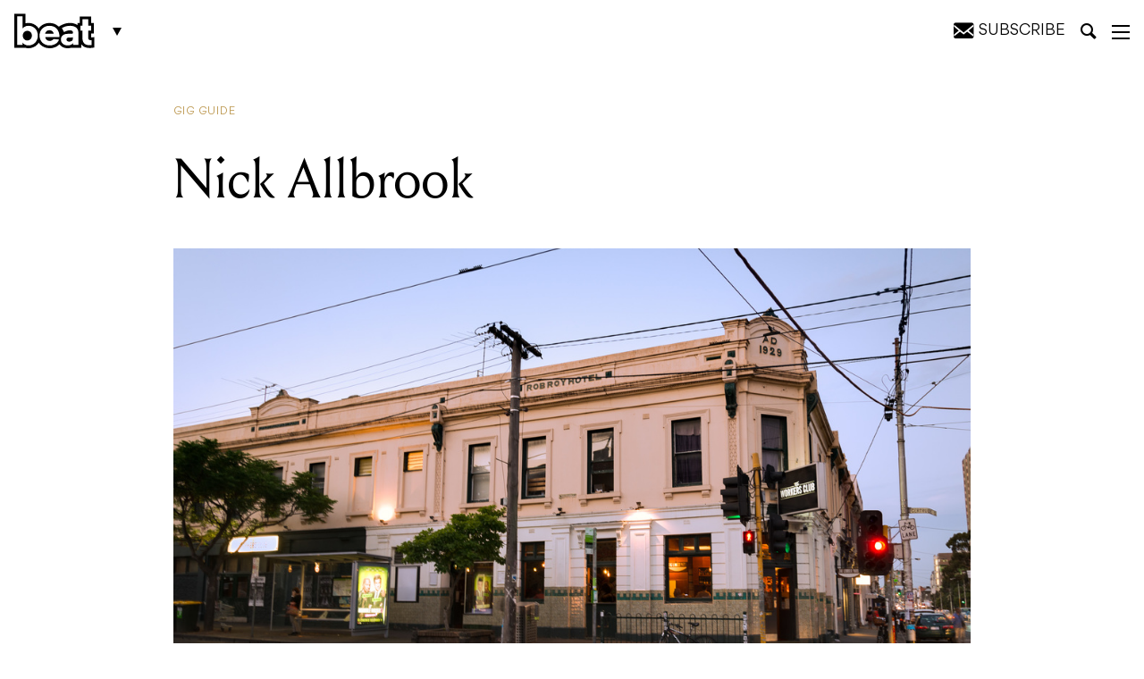

--- FILE ---
content_type: text/html; charset=UTF-8
request_url: https://beat.com.au/nick-allbrook/
body_size: 27598
content:
<!DOCTYPE html>
<html lang="en-AU">

<head>
	<meta charset="UTF-8" />
<script type="text/javascript">
/* <![CDATA[ */
var gform;gform||(document.addEventListener("gform_main_scripts_loaded",function(){gform.scriptsLoaded=!0}),document.addEventListener("gform/theme/scripts_loaded",function(){gform.themeScriptsLoaded=!0}),window.addEventListener("DOMContentLoaded",function(){gform.domLoaded=!0}),gform={domLoaded:!1,scriptsLoaded:!1,themeScriptsLoaded:!1,isFormEditor:()=>"function"==typeof InitializeEditor,callIfLoaded:function(o){return!(!gform.domLoaded||!gform.scriptsLoaded||!gform.themeScriptsLoaded&&!gform.isFormEditor()||(gform.isFormEditor()&&console.warn("The use of gform.initializeOnLoaded() is deprecated in the form editor context and will be removed in Gravity Forms 3.1."),o(),0))},initializeOnLoaded:function(o){gform.callIfLoaded(o)||(document.addEventListener("gform_main_scripts_loaded",()=>{gform.scriptsLoaded=!0,gform.callIfLoaded(o)}),document.addEventListener("gform/theme/scripts_loaded",()=>{gform.themeScriptsLoaded=!0,gform.callIfLoaded(o)}),window.addEventListener("DOMContentLoaded",()=>{gform.domLoaded=!0,gform.callIfLoaded(o)}))},hooks:{action:{},filter:{}},addAction:function(o,r,e,t){gform.addHook("action",o,r,e,t)},addFilter:function(o,r,e,t){gform.addHook("filter",o,r,e,t)},doAction:function(o){gform.doHook("action",o,arguments)},applyFilters:function(o){return gform.doHook("filter",o,arguments)},removeAction:function(o,r){gform.removeHook("action",o,r)},removeFilter:function(o,r,e){gform.removeHook("filter",o,r,e)},addHook:function(o,r,e,t,n){null==gform.hooks[o][r]&&(gform.hooks[o][r]=[]);var d=gform.hooks[o][r];null==n&&(n=r+"_"+d.length),gform.hooks[o][r].push({tag:n,callable:e,priority:t=null==t?10:t})},doHook:function(r,o,e){var t;if(e=Array.prototype.slice.call(e,1),null!=gform.hooks[r][o]&&((o=gform.hooks[r][o]).sort(function(o,r){return o.priority-r.priority}),o.forEach(function(o){"function"!=typeof(t=o.callable)&&(t=window[t]),"action"==r?t.apply(null,e):e[0]=t.apply(null,e)})),"filter"==r)return e[0]},removeHook:function(o,r,t,n){var e;null!=gform.hooks[o][r]&&(e=(e=gform.hooks[o][r]).filter(function(o,r,e){return!!(null!=n&&n!=o.tag||null!=t&&t!=o.priority)}),gform.hooks[o][r]=e)}});
/* ]]> */
</script>

	<meta http-equiv="X-UA-Compatible" content="IE=edge,chrome=1">
	<meta name="viewport" content="width=device-width, initial-scale=1, minimum-scale=1, maximum-scale=1" />

	<title>Nick Allbrook - Beat Magazine</title>

			<link rel="stylesheet" href="https://beat.com.au/wp-content/themes/beat-magazine/assets/css/style.css?v=1703303845" type="text/css">
		
		
	<!-- CSS -->
	<link rel="stylesheet" href="https://beat.com.au/wp-content/themes/beat-magazine/assets/css/ts.css?v=1738205522" type="text/css">	
	<link rel="stylesheet" href="https://beat.com.au/wp-content/themes/beat-magazine/style_NK.css?v=1738205522xxx" type="text/css">	

	<meta name='robots' content='index, follow, max-image-preview:large, max-snippet:-1, max-video-preview:-1' />
	<style>img:is([sizes="auto" i], [sizes^="auto," i]) { contain-intrinsic-size: 3000px 1500px }</style>
	
	<!-- This site is optimized with the Yoast SEO Premium plugin v25.2 (Yoast SEO v25.2) - https://yoast.com/wordpress/plugins/seo/ -->
	<link rel="canonical" href="https://beat.com.au/nick-allbrook/" />
	<meta property="og:locale" content="en_US" />
	<meta property="og:type" content="article" />
	<meta property="og:title" content="Nick Allbrook" />
	<meta property="og:url" content="https://beat.com.au/nick-allbrook/" />
	<meta property="og:site_name" content="Beat Magazine" />
	<meta property="article:publisher" content="https://www.facebook.com/beatmag" />
	<meta property="article:published_time" content="2023-05-23T05:14:35+00:00" />
	<meta name="author" content="Jacob Colliver" />
	<meta name="twitter:card" content="summary_large_image" />
	<meta name="twitter:creator" content="@beatmagazine" />
	<meta name="twitter:site" content="@beatmagazine" />
	<meta name="twitter:label1" content="Written by" />
	<meta name="twitter:data1" content="Jacob Colliver" />
	<script type="application/ld+json" class="yoast-schema-graph">{"@context":"https://schema.org","@graph":[{"@type":"Article","@id":"https://beat.com.au/nick-allbrook/#article","isPartOf":{"@id":"https://beat.com.au/nick-allbrook/"},"author":{"name":"Jacob Colliver","@id":"https://beat.com.au/#/schema/person/efc9e509b835f8c49460e7b28a710bf7"},"headline":"Nick Allbrook","datePublished":"2023-05-23T05:14:35+00:00","mainEntityOfPage":{"@id":"https://beat.com.au/nick-allbrook/"},"wordCount":2,"publisher":{"@id":"https://beat.com.au/#organization"},"articleSection":["Gig Guide"],"inLanguage":"en-AU"},{"@type":"WebPage","@id":"https://beat.com.au/nick-allbrook/","url":"https://beat.com.au/nick-allbrook/","name":"Nick Allbrook - Beat Magazine","isPartOf":{"@id":"https://beat.com.au/#website"},"datePublished":"2023-05-23T05:14:35+00:00","breadcrumb":{"@id":"https://beat.com.au/nick-allbrook/#breadcrumb"},"inLanguage":"en-AU","potentialAction":[{"@type":"ReadAction","target":["https://beat.com.au/nick-allbrook/"]}]},{"@type":"BreadcrumbList","@id":"https://beat.com.au/nick-allbrook/#breadcrumb","itemListElement":[{"@type":"ListItem","position":1,"name":"Home","item":"https://beat.com.au/"},{"@type":"ListItem","position":2,"name":"Nick Allbrook"}]},{"@type":"WebSite","@id":"https://beat.com.au/#website","url":"https://beat.com.au/","name":"Beat Magazine","description":"Melbourne&#039;s home of music, comedy, theatre, art, film, bars, pubs and clubs since 1986.","publisher":{"@id":"https://beat.com.au/#organization"},"potentialAction":[{"@type":"SearchAction","target":{"@type":"EntryPoint","urlTemplate":"https://beat.com.au/?s={search_term_string}"},"query-input":{"@type":"PropertyValueSpecification","valueRequired":true,"valueName":"search_term_string"}}],"inLanguage":"en-AU"},{"@type":"Organization","@id":"https://beat.com.au/#organization","name":"Furst Media","url":"https://beat.com.au/","logo":{"@type":"ImageObject","inLanguage":"en-AU","@id":"https://beat.com.au/#/schema/logo/image/","url":"https://beat.com.au/wp-content/uploads/2019/05/beatLogo.png","contentUrl":"https://beat.com.au/wp-content/uploads/2019/05/beatLogo.png","width":954,"height":440,"caption":"Furst Media"},"image":{"@id":"https://beat.com.au/#/schema/logo/image/"},"sameAs":["https://www.facebook.com/beatmag","https://x.com/beatmagazine","https://www.instagram.com/beatmagazine/","https://au.linkedin.com/company/beat-magazine","https://www.youtube.com/user/beatTV"]},{"@type":"Person","@id":"https://beat.com.au/#/schema/person/efc9e509b835f8c49460e7b28a710bf7","name":"Jacob Colliver","image":{"@type":"ImageObject","inLanguage":"en-AU","@id":"https://beat.com.au/#/schema/person/image/","url":"https://secure.gravatar.com/avatar/6c814ea6d7ef37def21576d38d359828022b5279d8dec8d969a896cd956bf5f4?s=96&d=mm&r=g","contentUrl":"https://secure.gravatar.com/avatar/6c814ea6d7ef37def21576d38d359828022b5279d8dec8d969a896cd956bf5f4?s=96&d=mm&r=g","caption":"Jacob Colliver"},"url":"https://beat.com.au/author/jacob-colliver/"}]}</script>
	<!-- / Yoast SEO Premium plugin. -->


<link rel='dns-prefetch' href='//platform.instagram.com' />
<link rel="alternate" type="application/rss+xml" title="Beat Magazine &raquo; Nick Allbrook Comments Feed" href="https://beat.com.au/nick-allbrook/feed/" />
<script type="text/javascript">
/* <![CDATA[ */
window._wpemojiSettings = {"baseUrl":"https:\/\/s.w.org\/images\/core\/emoji\/16.0.1\/72x72\/","ext":".png","svgUrl":"https:\/\/s.w.org\/images\/core\/emoji\/16.0.1\/svg\/","svgExt":".svg","source":{"concatemoji":"https:\/\/beat.com.au\/wp-includes\/js\/wp-emoji-release.min.js?ver=6.8.3"}};
/*! This file is auto-generated */
!function(s,n){var o,i,e;function c(e){try{var t={supportTests:e,timestamp:(new Date).valueOf()};sessionStorage.setItem(o,JSON.stringify(t))}catch(e){}}function p(e,t,n){e.clearRect(0,0,e.canvas.width,e.canvas.height),e.fillText(t,0,0);var t=new Uint32Array(e.getImageData(0,0,e.canvas.width,e.canvas.height).data),a=(e.clearRect(0,0,e.canvas.width,e.canvas.height),e.fillText(n,0,0),new Uint32Array(e.getImageData(0,0,e.canvas.width,e.canvas.height).data));return t.every(function(e,t){return e===a[t]})}function u(e,t){e.clearRect(0,0,e.canvas.width,e.canvas.height),e.fillText(t,0,0);for(var n=e.getImageData(16,16,1,1),a=0;a<n.data.length;a++)if(0!==n.data[a])return!1;return!0}function f(e,t,n,a){switch(t){case"flag":return n(e,"\ud83c\udff3\ufe0f\u200d\u26a7\ufe0f","\ud83c\udff3\ufe0f\u200b\u26a7\ufe0f")?!1:!n(e,"\ud83c\udde8\ud83c\uddf6","\ud83c\udde8\u200b\ud83c\uddf6")&&!n(e,"\ud83c\udff4\udb40\udc67\udb40\udc62\udb40\udc65\udb40\udc6e\udb40\udc67\udb40\udc7f","\ud83c\udff4\u200b\udb40\udc67\u200b\udb40\udc62\u200b\udb40\udc65\u200b\udb40\udc6e\u200b\udb40\udc67\u200b\udb40\udc7f");case"emoji":return!a(e,"\ud83e\udedf")}return!1}function g(e,t,n,a){var r="undefined"!=typeof WorkerGlobalScope&&self instanceof WorkerGlobalScope?new OffscreenCanvas(300,150):s.createElement("canvas"),o=r.getContext("2d",{willReadFrequently:!0}),i=(o.textBaseline="top",o.font="600 32px Arial",{});return e.forEach(function(e){i[e]=t(o,e,n,a)}),i}function t(e){var t=s.createElement("script");t.src=e,t.defer=!0,s.head.appendChild(t)}"undefined"!=typeof Promise&&(o="wpEmojiSettingsSupports",i=["flag","emoji"],n.supports={everything:!0,everythingExceptFlag:!0},e=new Promise(function(e){s.addEventListener("DOMContentLoaded",e,{once:!0})}),new Promise(function(t){var n=function(){try{var e=JSON.parse(sessionStorage.getItem(o));if("object"==typeof e&&"number"==typeof e.timestamp&&(new Date).valueOf()<e.timestamp+604800&&"object"==typeof e.supportTests)return e.supportTests}catch(e){}return null}();if(!n){if("undefined"!=typeof Worker&&"undefined"!=typeof OffscreenCanvas&&"undefined"!=typeof URL&&URL.createObjectURL&&"undefined"!=typeof Blob)try{var e="postMessage("+g.toString()+"("+[JSON.stringify(i),f.toString(),p.toString(),u.toString()].join(",")+"));",a=new Blob([e],{type:"text/javascript"}),r=new Worker(URL.createObjectURL(a),{name:"wpTestEmojiSupports"});return void(r.onmessage=function(e){c(n=e.data),r.terminate(),t(n)})}catch(e){}c(n=g(i,f,p,u))}t(n)}).then(function(e){for(var t in e)n.supports[t]=e[t],n.supports.everything=n.supports.everything&&n.supports[t],"flag"!==t&&(n.supports.everythingExceptFlag=n.supports.everythingExceptFlag&&n.supports[t]);n.supports.everythingExceptFlag=n.supports.everythingExceptFlag&&!n.supports.flag,n.DOMReady=!1,n.readyCallback=function(){n.DOMReady=!0}}).then(function(){return e}).then(function(){var e;n.supports.everything||(n.readyCallback(),(e=n.source||{}).concatemoji?t(e.concatemoji):e.wpemoji&&e.twemoji&&(t(e.twemoji),t(e.wpemoji)))}))}((window,document),window._wpemojiSettings);
/* ]]> */
</script>
<style id='wp-emoji-styles-inline-css' type='text/css'>

	img.wp-smiley, img.emoji {
		display: inline !important;
		border: none !important;
		box-shadow: none !important;
		height: 1em !important;
		width: 1em !important;
		margin: 0 0.07em !important;
		vertical-align: -0.1em !important;
		background: none !important;
		padding: 0 !important;
	}
</style>
<link rel='stylesheet' id='wp-block-library-css' href='https://beat.com.au/wp-includes/css/dist/block-library/style.min.css?ver=6.8.3' type='text/css' media='all' />
<style id='classic-theme-styles-inline-css' type='text/css'>
/*! This file is auto-generated */
.wp-block-button__link{color:#fff;background-color:#32373c;border-radius:9999px;box-shadow:none;text-decoration:none;padding:calc(.667em + 2px) calc(1.333em + 2px);font-size:1.125em}.wp-block-file__button{background:#32373c;color:#fff;text-decoration:none}
</style>
<style id='global-styles-inline-css' type='text/css'>
:root{--wp--preset--aspect-ratio--square: 1;--wp--preset--aspect-ratio--4-3: 4/3;--wp--preset--aspect-ratio--3-4: 3/4;--wp--preset--aspect-ratio--3-2: 3/2;--wp--preset--aspect-ratio--2-3: 2/3;--wp--preset--aspect-ratio--16-9: 16/9;--wp--preset--aspect-ratio--9-16: 9/16;--wp--preset--color--black: #000000;--wp--preset--color--cyan-bluish-gray: #abb8c3;--wp--preset--color--white: #ffffff;--wp--preset--color--pale-pink: #f78da7;--wp--preset--color--vivid-red: #cf2e2e;--wp--preset--color--luminous-vivid-orange: #ff6900;--wp--preset--color--luminous-vivid-amber: #fcb900;--wp--preset--color--light-green-cyan: #7bdcb5;--wp--preset--color--vivid-green-cyan: #00d084;--wp--preset--color--pale-cyan-blue: #8ed1fc;--wp--preset--color--vivid-cyan-blue: #0693e3;--wp--preset--color--vivid-purple: #9b51e0;--wp--preset--gradient--vivid-cyan-blue-to-vivid-purple: linear-gradient(135deg,rgba(6,147,227,1) 0%,rgb(155,81,224) 100%);--wp--preset--gradient--light-green-cyan-to-vivid-green-cyan: linear-gradient(135deg,rgb(122,220,180) 0%,rgb(0,208,130) 100%);--wp--preset--gradient--luminous-vivid-amber-to-luminous-vivid-orange: linear-gradient(135deg,rgba(252,185,0,1) 0%,rgba(255,105,0,1) 100%);--wp--preset--gradient--luminous-vivid-orange-to-vivid-red: linear-gradient(135deg,rgba(255,105,0,1) 0%,rgb(207,46,46) 100%);--wp--preset--gradient--very-light-gray-to-cyan-bluish-gray: linear-gradient(135deg,rgb(238,238,238) 0%,rgb(169,184,195) 100%);--wp--preset--gradient--cool-to-warm-spectrum: linear-gradient(135deg,rgb(74,234,220) 0%,rgb(151,120,209) 20%,rgb(207,42,186) 40%,rgb(238,44,130) 60%,rgb(251,105,98) 80%,rgb(254,248,76) 100%);--wp--preset--gradient--blush-light-purple: linear-gradient(135deg,rgb(255,206,236) 0%,rgb(152,150,240) 100%);--wp--preset--gradient--blush-bordeaux: linear-gradient(135deg,rgb(254,205,165) 0%,rgb(254,45,45) 50%,rgb(107,0,62) 100%);--wp--preset--gradient--luminous-dusk: linear-gradient(135deg,rgb(255,203,112) 0%,rgb(199,81,192) 50%,rgb(65,88,208) 100%);--wp--preset--gradient--pale-ocean: linear-gradient(135deg,rgb(255,245,203) 0%,rgb(182,227,212) 50%,rgb(51,167,181) 100%);--wp--preset--gradient--electric-grass: linear-gradient(135deg,rgb(202,248,128) 0%,rgb(113,206,126) 100%);--wp--preset--gradient--midnight: linear-gradient(135deg,rgb(2,3,129) 0%,rgb(40,116,252) 100%);--wp--preset--font-size--small: 13px;--wp--preset--font-size--medium: 20px;--wp--preset--font-size--large: 36px;--wp--preset--font-size--x-large: 42px;--wp--preset--spacing--20: 0.44rem;--wp--preset--spacing--30: 0.67rem;--wp--preset--spacing--40: 1rem;--wp--preset--spacing--50: 1.5rem;--wp--preset--spacing--60: 2.25rem;--wp--preset--spacing--70: 3.38rem;--wp--preset--spacing--80: 5.06rem;--wp--preset--shadow--natural: 6px 6px 9px rgba(0, 0, 0, 0.2);--wp--preset--shadow--deep: 12px 12px 50px rgba(0, 0, 0, 0.4);--wp--preset--shadow--sharp: 6px 6px 0px rgba(0, 0, 0, 0.2);--wp--preset--shadow--outlined: 6px 6px 0px -3px rgba(255, 255, 255, 1), 6px 6px rgba(0, 0, 0, 1);--wp--preset--shadow--crisp: 6px 6px 0px rgba(0, 0, 0, 1);}:where(.is-layout-flex){gap: 0.5em;}:where(.is-layout-grid){gap: 0.5em;}body .is-layout-flex{display: flex;}.is-layout-flex{flex-wrap: wrap;align-items: center;}.is-layout-flex > :is(*, div){margin: 0;}body .is-layout-grid{display: grid;}.is-layout-grid > :is(*, div){margin: 0;}:where(.wp-block-columns.is-layout-flex){gap: 2em;}:where(.wp-block-columns.is-layout-grid){gap: 2em;}:where(.wp-block-post-template.is-layout-flex){gap: 1.25em;}:where(.wp-block-post-template.is-layout-grid){gap: 1.25em;}.has-black-color{color: var(--wp--preset--color--black) !important;}.has-cyan-bluish-gray-color{color: var(--wp--preset--color--cyan-bluish-gray) !important;}.has-white-color{color: var(--wp--preset--color--white) !important;}.has-pale-pink-color{color: var(--wp--preset--color--pale-pink) !important;}.has-vivid-red-color{color: var(--wp--preset--color--vivid-red) !important;}.has-luminous-vivid-orange-color{color: var(--wp--preset--color--luminous-vivid-orange) !important;}.has-luminous-vivid-amber-color{color: var(--wp--preset--color--luminous-vivid-amber) !important;}.has-light-green-cyan-color{color: var(--wp--preset--color--light-green-cyan) !important;}.has-vivid-green-cyan-color{color: var(--wp--preset--color--vivid-green-cyan) !important;}.has-pale-cyan-blue-color{color: var(--wp--preset--color--pale-cyan-blue) !important;}.has-vivid-cyan-blue-color{color: var(--wp--preset--color--vivid-cyan-blue) !important;}.has-vivid-purple-color{color: var(--wp--preset--color--vivid-purple) !important;}.has-black-background-color{background-color: var(--wp--preset--color--black) !important;}.has-cyan-bluish-gray-background-color{background-color: var(--wp--preset--color--cyan-bluish-gray) !important;}.has-white-background-color{background-color: var(--wp--preset--color--white) !important;}.has-pale-pink-background-color{background-color: var(--wp--preset--color--pale-pink) !important;}.has-vivid-red-background-color{background-color: var(--wp--preset--color--vivid-red) !important;}.has-luminous-vivid-orange-background-color{background-color: var(--wp--preset--color--luminous-vivid-orange) !important;}.has-luminous-vivid-amber-background-color{background-color: var(--wp--preset--color--luminous-vivid-amber) !important;}.has-light-green-cyan-background-color{background-color: var(--wp--preset--color--light-green-cyan) !important;}.has-vivid-green-cyan-background-color{background-color: var(--wp--preset--color--vivid-green-cyan) !important;}.has-pale-cyan-blue-background-color{background-color: var(--wp--preset--color--pale-cyan-blue) !important;}.has-vivid-cyan-blue-background-color{background-color: var(--wp--preset--color--vivid-cyan-blue) !important;}.has-vivid-purple-background-color{background-color: var(--wp--preset--color--vivid-purple) !important;}.has-black-border-color{border-color: var(--wp--preset--color--black) !important;}.has-cyan-bluish-gray-border-color{border-color: var(--wp--preset--color--cyan-bluish-gray) !important;}.has-white-border-color{border-color: var(--wp--preset--color--white) !important;}.has-pale-pink-border-color{border-color: var(--wp--preset--color--pale-pink) !important;}.has-vivid-red-border-color{border-color: var(--wp--preset--color--vivid-red) !important;}.has-luminous-vivid-orange-border-color{border-color: var(--wp--preset--color--luminous-vivid-orange) !important;}.has-luminous-vivid-amber-border-color{border-color: var(--wp--preset--color--luminous-vivid-amber) !important;}.has-light-green-cyan-border-color{border-color: var(--wp--preset--color--light-green-cyan) !important;}.has-vivid-green-cyan-border-color{border-color: var(--wp--preset--color--vivid-green-cyan) !important;}.has-pale-cyan-blue-border-color{border-color: var(--wp--preset--color--pale-cyan-blue) !important;}.has-vivid-cyan-blue-border-color{border-color: var(--wp--preset--color--vivid-cyan-blue) !important;}.has-vivid-purple-border-color{border-color: var(--wp--preset--color--vivid-purple) !important;}.has-vivid-cyan-blue-to-vivid-purple-gradient-background{background: var(--wp--preset--gradient--vivid-cyan-blue-to-vivid-purple) !important;}.has-light-green-cyan-to-vivid-green-cyan-gradient-background{background: var(--wp--preset--gradient--light-green-cyan-to-vivid-green-cyan) !important;}.has-luminous-vivid-amber-to-luminous-vivid-orange-gradient-background{background: var(--wp--preset--gradient--luminous-vivid-amber-to-luminous-vivid-orange) !important;}.has-luminous-vivid-orange-to-vivid-red-gradient-background{background: var(--wp--preset--gradient--luminous-vivid-orange-to-vivid-red) !important;}.has-very-light-gray-to-cyan-bluish-gray-gradient-background{background: var(--wp--preset--gradient--very-light-gray-to-cyan-bluish-gray) !important;}.has-cool-to-warm-spectrum-gradient-background{background: var(--wp--preset--gradient--cool-to-warm-spectrum) !important;}.has-blush-light-purple-gradient-background{background: var(--wp--preset--gradient--blush-light-purple) !important;}.has-blush-bordeaux-gradient-background{background: var(--wp--preset--gradient--blush-bordeaux) !important;}.has-luminous-dusk-gradient-background{background: var(--wp--preset--gradient--luminous-dusk) !important;}.has-pale-ocean-gradient-background{background: var(--wp--preset--gradient--pale-ocean) !important;}.has-electric-grass-gradient-background{background: var(--wp--preset--gradient--electric-grass) !important;}.has-midnight-gradient-background{background: var(--wp--preset--gradient--midnight) !important;}.has-small-font-size{font-size: var(--wp--preset--font-size--small) !important;}.has-medium-font-size{font-size: var(--wp--preset--font-size--medium) !important;}.has-large-font-size{font-size: var(--wp--preset--font-size--large) !important;}.has-x-large-font-size{font-size: var(--wp--preset--font-size--x-large) !important;}
:where(.wp-block-post-template.is-layout-flex){gap: 1.25em;}:where(.wp-block-post-template.is-layout-grid){gap: 1.25em;}
:where(.wp-block-columns.is-layout-flex){gap: 2em;}:where(.wp-block-columns.is-layout-grid){gap: 2em;}
:root :where(.wp-block-pullquote){font-size: 1.5em;line-height: 1.6;}
</style>
<link rel='stylesheet' id='theme-global-css' href='https://beat.com.au/wp-content/themes/beat-magazine/assets/css/global.css?ver=6.3.2-1' type='text/css' media='all' />
<script type="text/javascript" src="https://beat.com.au/wp-includes/js/jquery/jquery.min.js?ver=3.7.1" id="jquery-core-js"></script>
<script type="text/javascript" src="https://beat.com.au/wp-includes/js/jquery/jquery-migrate.min.js?ver=3.4.1" id="jquery-migrate-js"></script>
<link rel="https://api.w.org/" href="https://beat.com.au/wp-json/" /><link rel="alternate" title="JSON" type="application/json" href="https://beat.com.au/wp-json/wp/v2/posts/399679" /><link rel="EditURI" type="application/rsd+xml" title="RSD" href="https://beat.com.au/xmlrpc.php?rsd" />
<link rel='shortlink' href='https://beat.com.au/?p=399679' />
<link rel="alternate" title="oEmbed (JSON)" type="application/json+oembed" href="https://beat.com.au/wp-json/oembed/1.0/embed?url=https%3A%2F%2Fbeat.com.au%2Fnick-allbrook%2F" />
<link rel="alternate" title="oEmbed (XML)" type="text/xml+oembed" href="https://beat.com.au/wp-json/oembed/1.0/embed?url=https%3A%2F%2Fbeat.com.au%2Fnick-allbrook%2F&#038;format=xml" />
<link rel="icon" href="https://beat.com.au/wp-content/uploads/2024/07/cropped-Beat_favicon-32x32.png" sizes="32x32" />
<link rel="icon" href="https://beat.com.au/wp-content/uploads/2024/07/cropped-Beat_favicon-192x192.png" sizes="192x192" />
<link rel="apple-touch-icon" href="https://beat.com.au/wp-content/uploads/2024/07/cropped-Beat_favicon-180x180.png" />
<meta name="msapplication-TileImage" content="https://beat.com.au/wp-content/uploads/2024/07/cropped-Beat_favicon-270x270.png" />

		<link rel="manifest" href="/wp-content/themes/beat-magazine/assets/favicons/site.webmanifest">
	<link rel="mask-icon" href="/wp-content/themes/beat-magazine/assets/favicons/safari-pinned-tab.svg" color="#000000">

	<meta name="msapplication-TileColor" content="#ffffff">
	<meta name="msapplication-config" content="/wp-content/themes/beat-magazine/assets/favicons/browserconfig.xml">
	<meta name="theme-color" content="#ffffff">

			<script type='text/javascript'>
		/*
			(function(d, t) {
				var bh = d.createElement(t),
					s = d.getElementsByTagName(t)[0];
				bh.type = 'text/javascript';
				bh.src = 'https://www.bugherd.com/sidebarv2.js?apikey=dsxruvgximlxdquixawcsg';
				s.parentNode.insertBefore(bh, s);
			})(document, 'script');
			*/
		</script>
	
	<script async='async' src='https://securepubads.g.doubleclick.net/tag/js/gpt.js'></script>
	<script>
		window.googletag = window.googletag || {
			cmd: []
		};
	</script>
	<script>
		var adslotSkyLeft,
			adslotSkyRight,
			adslotMrec,
			adslotHalfpage,
			adslotLeader,
			adslotListingBreakOne,
			adslotListingBreakTwo,
			adslotBannerMobile,
			adslotMrecMobile;

		googletag.cmd.push(function() {
			adslotSkyLeft = googletag.defineSlot('/5064286/Skyscraper_Left', [
				[120, 600],
				[160, 600]
			], 'skyscraper_left-gad-697392a197cf1').
			setTargeting("test", "infinitescroll").
			addService(googletag.pubads());

			adslotSkyRight = googletag.defineSlot('/5064286/Skyscraper_Right', [
				[120, 600],
				[160, 600]
			], 'skyscraper_right-gad-697392a197cf1').
			setTargeting("test", "infinitescroll").
			addService(googletag.pubads());

			adslotMrec = googletag.defineSlot('/5064286/SideBar_MREC', [300, 250], 'sidebar_mrec-gad-697392a197cf1').
			setTargeting("test", "infinitescroll").
			addService(googletag.pubads());

			adslotHalfpage = googletag.defineSlot('/5064286/SideBar_Ad', [
				[300, 600],
				[300, 250]
			], 'sidebar_ad-gad-697392a197cf1').
			setTargeting("test", "infinitescroll").
			addService(googletag.pubads());

			adslotLeader = googletag.defineSlot('/5064286/Leaderboards', [
				[970, 250],
				[970, 90],
				[728, 90]
			], 'leaderboards-gad-697392a197cf1').
			setTargeting("test", "infinitescroll").
			addService(googletag.pubads());

			adslotListingBreakOne = googletag.defineSlot('/5064286/Leaderboards', [
				[970, 250],
				[970, 90],
				[728, 90]
			], 'leaderboards-gad-697392a197cf1-one').
			setTargeting("test", "infinitescroll").
			addService(googletag.pubads());

			adslotListingBreakTwo = googletag.defineSlot('/5064286/Leaderboards', [
				[970, 250],
				[970, 90],
				[728, 90]
			], 'leaderboards-gad-697392a197cf1-two').
			setTargeting("test", "infinitescroll").
			addService(googletag.pubads());

			adslotBannerMobile = googletag.defineSlot('/5064286/Mobile_Banner', [
				[375, 80],
				[320, 50],
				[320, 40],
				[320, 100]
			], 'mobile_banner-gad-697392a197cf1').
			setTargeting("test", "infinitescroll").
			addService(googletag.pubads());

			adslotMrecMobile = googletag.defineSlot('/5064286/MREC_Mobile', [300, 250], 'mrec_mobile-gad-697392a197cf1').
			setTargeting("test", "infinitescroll").
			addService(googletag.pubads());

			googletag.pubads().enableSingleRequest();
			googletag.pubads().disableInitialLoad();
			googletag.enableServices();

			googletag.pubads().addEventListener('slotRenderEnded', function(event) {
				if (event.isEmpty === true) {
					const adUnitPath = event.slot.getAdUnitPath();
					const elementId = event.slot.getSlotElementId();

					console.log(`ad slot ${elementId} - ${adUnitPath} is empty!`);

					var $elem = document.querySelector('#' + elementId);
					if ($elem) {
						var $parent = $elem.closest('.ad-wrap-container');
						if ($parent) $parent.style.display = 'none';
					}
				}
			});
		});
	</script>
	
	<!-- Global site tag (gtag.js) - Google Analytics -->
	<script async src="https://www.googletagmanager.com/gtag/js?id=UA-11650803-8"></script>
	<script>
		window.dataLayer = window.dataLayer || [];

		function gtag() {
			dataLayer.push(arguments);
		}
		gtag('js', new Date());
		gtag('config', 'UA-11650803-8');
	</script>
	
		<style type="text/css">
			
	
.newsletter-container .msg{font-size:2.5rem ;}
.newsletter-container button{padding: 18px 30px 12px !important}
			.wp-embed-heading a {color: #2c3338;font-size: 40px !important;}
		.hidesubtext{ font-style: normal; font-size: 16px; text-transform: uppercase; }
		.mysubscribe .icon-envelope{ margin-right: 0; }
		.subs-box{display: none;
			position: absolute;
			z-index: 99;
    background: #F7F7F7;
    padding: 20px;
    top: 100%;
    right: 5px;
text-align: left; width: 380px;}
    .subs-box h2{ font-size: 26px; margin-top:0; margin-bottom: 20px; color: #111 !important; }

    #sclose{ position: relative; right: 0; cursor: pointer; float: right;
    top: -17px;
    right: -9px;
    font-size: 18px; color: #111 !important; }
    #mysus{ cursor: pointer; }
			
					.nform { display: inline-block; width: 100%; position: relative; margin-top:10px; }
		.nform input[type='email']{
			width: 42%;
		}
		.nform select{
			width: calc(54% - 126px);
			margin: 0 2% !important;
		}
			.nform button{ background:#000 !important; color:#fff !important;}
			.nform button:hover{ background:#262626 !important}
			
	 @media only screen and (max-width: 1199px){
		 .nform{ margin-top:0;}
				 .hidesubtext{ display: none; }
		 .mysubscribe{ position:relative; right:3px;}
		 .nform{ padding-right: 126px; }
			.nform input[type='email'], .nform select{ width: 100%; display: block; margin:0 !important; }
			.nform input[type='email']{ margin-bottom: 10px !important; }
			.nform button{ position: absolute !important; top:0; right: 0; bottom: 0;  }
			}

    @media only screen and (max-width: 767px){
		header #fixed-header #header-inner .col-md-1 {min-width: 102px;}
    	.subs-box{bottom: 0;
    top: inherit;
    left: 0;
    width: 100%; position: fixed;}

    }
	</style>
	
	<link rel="canonical" href="https://beat.com.au/nick-allbrook/" />

</head>

<body class="wp-singular post-template-default single single-post postid-399679 single-format-standard wp-theme-beat-magazine body-beat">
	<div id="main-wrap">
		<div id="search-bar">
	<div class="container">
		<div class="col-md-8 col-md-offset-2">
			<form role="search" action="https://beat.com.au/" method="get" class="inline-form">
				<input type="text" value="" placeholder="Search" name="s" />
				<button class="button button-ghost button-white-ghost" type="submit">
					<i class="icon-magnifying-glass"></i>
				</button>
				<span id="search-border"></span>
			</form>
		</div>
		<div id="search-bar-close">
			<i class="icon-cross"></i>
		</div>
	</div>
</div>

		<div class="mobile-top-banner-sticky">
			<div class="hide-for-large">
					<div class="ad-wrap-container ad ad--full offset-bottom-2">
		<div class="container">
			<div class="col-md-12 ad--container">
				<div
	id="mobile_banner-gad-697392a197cf1"
	data-google-ad-id="gad-697392a197cf1"
	data-ad-unit="Mobile_Banner"
	class="google-ad-banner">
</div>
			</div>
		</div>
	</div>
			</div>
		</div>
		
		<div class="show-for-large">
				<div class="ad-wrap-container ad ad--full offset-bottom-2">
		<div class="container">
			<div class="col-md-12 ad--container">
				<div
	id="leaderboards-gad-697392a197cf1"
	data-google-ad-id="gad-697392a197cf1"
	data-ad-unit="Leaderboards"
	class="google-ad-banner">
</div>
			</div>
		</div>
	</div>
		</div>

		<header>
			<div id="fixed-header">

				<div id="header-inner" class="container">
					<div class="col-xs-3 col-sm-2 col-md-1">
						<div class="logo-wrap">
															<a class="logo" href="/">
									<svg xmlns="http://www.w3.org/2000/svg" xmlns:xlink="http://www.w3.org/1999/xlink" width="256" height="112" viewBox="0 0 256 112">
  <defs>
    <polygon id="beat-a" points="0 .608 255.118 .608 255.118 112 0 112"/>
  </defs>
  <g fill="none" fill-rule="evenodd">
    <path fill="#000" d="M181.177 77.311L174.655 77.311C171.901 77.311 169.773 77.878 168.264 79.014 166.755 80.151 166 81.767 166 83.863 166 85.875 166.777 87.557 168.329 88.909 169.882 90.265 171.992 90.94 174.655 90.94 177.76 90.94 180.511 90.111 182.906 88.45 185.305 86.793 186.502 84.083 186.502 80.325L186.502 76C185.968 76.523 185.257 76.874 184.37 77.047 183.485 77.225 182.419 77.311 181.177 77.311M111.844 54C108.119 54 105.057 55.027 102.658 57.08 100.263 59.135 98.711 61.779 98 65.009L125.292 65.009C124.845 61.953 123.428 59.353 121.029 57.212 118.634 55.071 115.572 54 111.844 54"/>
    <mask id="beat-b" fill="#fff">
      <use xlink:href="#beat-a"/>
    </mask>
    <g fill="#000" mask="url(#beat-b)">
      <path d="M20.386959,1.17320728 C18.6105368,0.391069094 16.6469757,0 14.5018621,0 C12.3502312,0 10.3894632,0.391069094 8.61304097,1.17320728 C6.83661872,1.95628781 5.30692179,3.04562726 4.02860537,4.44499498 C2.74656479,5.84624738 1.75407731,7.47177554 1.05393605,9.32346415 C0.349139592,11.1760951 0,13.2143661 0,15.4373347 C0,17.5802049 0.349139592,19.5958598 1.05393605,21.4899535 C1.75407731,23.3849895 2.74656479,25.0312491 4.02860537,26.4306168 C5.30692179,27.8299845 6.83661872,28.9438247 8.61304097,29.7645986 C10.3894632,30.5891419 12.3502312,31 14.5018621,31 C16.6469757,31 18.6105368,30.5891419 20.386959,29.7645986 C22.1633813,28.9438247 23.6912161,27.8299845 24.9732567,26.4306168 C26.2525042,25.0312491 27.2440606,23.3849895 27.946064,21.4899535 C28.6489983,19.5958598 29,17.5802049 29,15.4373347 C29,13.2143661 28.6489983,11.1760951 27.946064,9.32346415 C27.2440606,7.47177554 26.2525042,5.84624738 24.9732567,4.44499498 C23.6912161,3.04562726 22.1633813,1.95628781 20.386959,1.17320728 Z" transform="translate(27 56)"/>
    </g>
    <path fill="#000" d="M246.0801,101.6905 C242.1451,102.1765 241.7181,102.1765 239.6521,102.1765 C220.2051,102.1765 216.9341,89.4985 216.9341,79.1725 L216.9341,55.6235 L210.5081,55.6235 L210.5081,39.7905 L217.2221,39.7905 L217.2221,18.9395 L235.2351,18.9395 L235.2351,39.7905 L244.3881,39.7905 L244.3881,55.6235 L235.2351,55.6235 L235.2351,78.2545 C235.2351,83.1305 237.9321,86.2855 244.1271,86.2855 C244.7011,86.2855 244.9281,86.2975 245.0201,86.3125 C245.2261,86.2845 245.5221,86.2485 246.0801,86.1885 L246.0801,101.6905 Z M204.0591,101.3905 L186.7541,101.3905 L186.7541,95.7535 C185.1571,98.1155 182.8471,99.9055 179.8321,101.1285 C176.8141,102.3525 173.5731,102.9635 170.1121,102.9635 C166.9191,102.9635 163.9891,102.5035 161.3261,101.5865 C158.6641,100.6695 156.3781,99.3815 154.4711,97.7205 C152.5621,96.0615 151.0751,94.0735 150.0101,91.7565 C148.9471,89.4445 148.4131,86.8875 148.4131,84.0895 C148.4131,78.1495 150.3871,73.5845 154.3391,70.3945 C158.2861,67.2045 163.6781,65.6095 170.5121,65.6095 L182.4951,65.6095 C185.3331,65.6095 186.7541,64.4305 186.7541,62.0715 L186.7541,61.4165 C186.7541,59.2335 185.9081,57.5065 184.2241,56.2395 C182.5391,54.9725 180.0081,54.3385 176.6351,54.3385 C173.5291,54.3385 170.2661,54.9505 166.8521,56.1735 C163.4351,57.3985 160.5721,58.6645 158.2651,59.9735 L151.4751,47.1295 C153.6941,45.7325 156.1771,44.5085 158.9311,43.4595 C161.2381,42.5005 163.9891,41.6465 167.1851,40.9035 C170.3801,40.1615 173.8411,39.7905 177.5681,39.7905 C181.0291,39.7905 184.3581,40.2055 187.5531,41.0355 C190.7461,41.8665 193.5621,43.1535 196.0051,44.9005 C198.4441,46.6495 200.4001,48.9435 201.8651,51.7825 C203.3261,54.6225 204.0591,58.0085 204.0591,61.9405 L204.0591,101.3905 Z M143.8901,76.3565 L98.4951,76.3565 C98.9381,79.6785 100.4031,82.5165 102.8901,84.8775 C105.3721,87.2355 108.5661,88.4155 112.4741,88.4155 C115.0451,88.4155 117.4181,87.8915 119.5941,86.8415 C121.7691,85.7945 123.4761,84.2655 124.7211,82.2545 L142.6921,84.0895 C139.9411,90.5575 135.8801,95.3185 130.5111,98.3775 C125.1421,101.4325 119.0401,102.9635 112.2061,102.9635 C107.6801,102.9635 103.4651,102.1765 99.5601,100.6055 C95.6531,99.0325 92.2581,96.8475 89.3751,94.0515 C86.4901,91.2545 84.2521,87.9355 82.6511,84.0895 C81.0551,80.2465 80.2561,76.0085 80.2561,71.3765 C80.2561,66.8345 81.0551,62.6175 82.6511,58.7285 C84.2521,54.8425 86.4461,51.5005 89.2441,48.7025 C92.0381,45.9055 95.3891,43.7215 99.2931,42.1485 C103.1971,40.5755 107.4131,39.7905 111.9391,39.7905 C116.1111,39.7905 120.1281,40.4895 123.9881,41.8865 C127.8491,43.2855 131.2431,45.4265 134.1741,48.3085 C137.1001,51.1925 139.4511,54.9085 141.2271,59.4495 C143.0041,63.9945 143.8901,69.4115 143.8901,75.7015 L143.8901,76.3565 Z M72.6681,84.0895 C71.1591,87.9355 69.0751,91.2545 66.4131,94.0515 C63.7501,96.8475 60.5971,99.0325 56.9601,100.6055 C53.3201,102.1765 49.4151,102.9635 45.2441,102.9635 C40.8971,102.9635 37.0371,102.0665 33.6631,100.2775 C30.2901,98.4865 27.8501,96.3245 26.3431,93.7895 L26.3431,101.3905 L9.0361,101.3905 L9.0361,9.6455 L26.3431,9.6455 L26.3431,39.2665 C26.3431,41.2765 26.2971,43.1975 26.2091,45.0325 C26.1191,46.8675 26.0771,48.2225 26.0771,49.0955 C27.5841,46.5615 30.0251,44.3775 33.3981,42.5425 C36.7691,40.7075 40.7611,39.7905 45.3791,39.7905 C49.5471,39.7905 53.4331,40.5755 57.0261,42.1485 C60.6221,43.7215 63.7501,45.9055 66.4131,48.7025 C69.0751,51.5005 71.1591,54.8425 72.6681,58.7285 C74.1771,62.6175 74.9311,66.8345 74.9311,71.3765 C74.9311,76.0085 74.1771,80.2465 72.6681,84.0895 Z M244.6831,77.2545 C244.5561,77.2535 244.4191,77.2515 244.2721,77.2515 L244.2721,64.6605 L253.4241,64.6605 L253.4241,30.7525 L244.2721,30.7525 L244.2721,9.9025 L208.1841,9.9025 L208.1841,30.7525 L201.4721,30.7525 L201.4721,37.7205 C201.3981,37.6675 201.3351,37.6025 201.2621,37.5495 C197.9311,35.1675 194.0831,33.3965 189.8251,32.2885 C185.9031,31.2705 181.7791,30.7525 177.5691,30.7525 C173.1751,30.7525 168.9941,31.2065 165.1401,32.1025 C161.4821,32.9515 158.2261,33.9655 155.7151,35.0155 C152.4241,36.2695 149.3771,37.7715 146.6611,39.4815 L141.3681,42.8145 C141.0771,42.5055 140.8121,42.1615 140.5121,41.8655 C136.6631,38.0805 132.1401,35.2295 127.0641,33.3895 C122.2311,31.6405 117.1431,30.7525 111.9401,30.7525 C106.2701,30.7525 100.8801,31.7665 95.9171,33.7665 C90.8941,35.7905 86.4971,38.6665 82.8551,42.3125 C80.9291,44.2375 79.2301,46.3845 77.7381,48.7105 C76.3441,46.4495 74.7541,44.3585 72.9581,42.4705 C69.4731,38.8115 65.3311,35.9185 60.6501,33.8705 C55.9261,31.8015 50.7881,30.7525 45.3801,30.7525 C41.8221,30.7525 38.4761,31.1915 35.3801,32.0595 L35.3801,0.6075 L0.0001,0.6075 L0.0001,110.4265 L34.6111,110.4265 C37.9221,111.4705 41.4801,112.0005 45.2451,112.0005 C50.6321,112.0005 55.7781,110.9565 60.5481,108.8975 C65.2921,106.8445 69.4681,103.9465 72.9581,100.2825 C74.7611,98.3875 76.3551,96.2935 77.7531,94.0325 C79.2971,96.3945 81.0651,98.5805 83.0841,100.5375 C86.7981,104.1385 91.2051,106.9825 96.1881,108.9875 C101.1541,110.9855 106.5431,112.0005 112.2071,112.0005 C120.5921,112.0005 128.2561,110.0565 134.9831,106.2285 C138.3131,104.3315 141.2301,101.9045 143.7921,99.0535 C145.1231,101.0815 146.6921,102.9305 148.5381,104.5365 C151.3151,106.9535 154.6291,108.8365 158.3831,110.1285 C161.9841,111.3705 165.9311,112.0005 170.1131,112.0005 C173.7711,112.0005 177.3041,111.4705 180.6471,110.4265 L213.0971,110.4265 L213.0971,98.9365 C218.3391,106.8805 227.3961,111.2125 239.6521,111.2125 C242.2411,111.2125 243.0321,111.1695 247.1871,110.6575 L255.1181,109.6795 L255.1181,76.1525 L244.6831,77.2545 Z" mask="url(#beat-b)"/>
    <path fill="#000" d="M245.277337,87 C244.539337,87.103 245.537337,87.042 245.277337,87"/>
  </g>
</svg>
								</a>
								<div id="site-switch">
									<i id="site-switch-toggle" class="icon-triangle-down hidden-xs hidden-sm"></i>
									<div id="site-switch-sites">
										<a class="logo" href="/beat-eats/" target="_blank">
											<svg xmlns="http://www.w3.org/2000/svg" xmlns:xlink="http://www.w3.org/1999/xlink" width="88" height="67" viewBox="0 0 88 67">
  <defs>
    <polygon id="logo-02-a" points="0 .223 30.82 .223 30.82 34.809 0 34.809"/>
    <polygon id="logo-02-c" points=".156 .064 21.866 .064 21.866 31 .156 31"/>
    <polygon id="logo-02-e" points=".137 .02 36.846 .02 36.846 28.849 .137 28.849"/>
  </defs>
  <g fill="none" fill-rule="evenodd">
    <g transform="translate(0 8)">
      <mask id="logo-02-b" fill="#fff">
        <use xlink:href="#logo-02-a"/>
      </mask>
      <path fill="#1B1A1B" d="M22.4054714,17.2893851 C23.297712,17.1240811 23.9836744,16.7603649 24.3624338,16.4675946 C23.604682,16.1514122 21.5843211,16.3316149 21.1307421,17.0103311 C20.9825015,17.2491824 21.8206669,17.3837432 22.4054714,17.2893851 M19.3133962,17.5535405 C19.0068925,16.1899595 20.2911782,15.0720878 21.7894338,14.7253986 C23.2874564,14.3791824 24.8521406,14.5099595 26.0203511,14.8547568 C27.8880429,13.2745541 29.0669752,10.7886081 28.4542008,8.0605 C27.9115842,5.64431757 25.8024188,3.63063514 22.8492609,2.71519595 C21.1719977,3.88249324 20.4268323,8.48144595 19.6336519,12.6831014 L18.3379451,18.9679662 C17.3627271,23.6203649 16.5080128,27.5493514 14.3182008,30.3926284 C16.2600128,30.7634392 18.3675466,30.9722568 20.4802083,30.4841486 C25.8963511,29.2319527 29.1166218,24.1415811 28.223682,20.1669527 C27.9437496,18.9199595 27.4085917,17.9770878 26.341306,17.3629324 C25.2176143,18.1156689 23.9167797,18.6205676 22.7259602,18.8956014 C21.0361105,19.28675 19.5406519,18.5664122 19.3133962,17.5535405 M9.78544135,31.4405 C8.26247895,31.1361419 6.93204286,30.7887432 5.08812556,31.2148919 C4.02107293,31.5024595 3.51528346,31.947527 3.57635113,32.2199595 C3.78635865,33.1555 6.18571203,32.6832365 6.99241128,32.4966486 C7.95224586,32.2748243 8.9545015,31.878473 9.78544135,31.4405 M1.54083985,32.6903311 C1.23410301,31.32675 2.55847895,29.6677973 4.59422331,29.1967162 C6.93740376,28.6546892 9.49595263,29.252527 11.9305015,29.8368851 C14.3997797,27.3400608 15.355885,23.1424257 16.2982383,18.7019189 L16.2684038,18.7492162 C16.4425165,17.7245203 16.6758323,16.6054662 16.9180053,15.52425 L16.9266293,15.5632703 L17.5848549,12.3773243 C18.3512308,8.59283108 19.1215692,4.10952027 20.7834489,2.33185135 C19.3425316,2.21431757 17.7743511,2.24813514 16.1609526,2.6215473 C4.63757669,5.28580405 1.13527594,14.3370878 2.38693008,19.9094189 C3.05214812,22.8709392 5.03358421,25.0366824 7.89956917,25.5631014 C9.45213308,25.8194527 9.26636617,27.870973 7.6161406,27.7198581 C3.69918571,27.1903649 1.12338872,24.1777635 0.265644361,20.3589797 C-1.14380677,14.0845203 2.92395263,3.59232432 15.5996895,0.661310811 C22.3217947,-0.893114865 29.3007571,1.75553378 30.6053211,7.56293243 C31.349088,10.8756351 30.0832158,13.8745203 27.9875692,15.8756689 C29.2487797,16.8138108 30.0806519,18.1795203 30.4132609,19.6608716 C31.5250654,24.6100608 27.5302609,31.1094189 21.0771331,32.6014122 C18.1193135,33.2850946 15.3008774,32.7891824 12.6180955,32.1790473 C11.2184338,33.3226959 9.60713308,34.0645541 7.46510301,34.6013784 C5.91976466,34.9168514 2.10979474,35.2245203 1.54083985,32.6903311" mask="url(#logo-02-b)"/>
    </g>
    <path fill="#1B1A1B" d="M37.6776427,19.2019653 C36.2779785,19.3198937 35.7496393,21.1658243 35.4900507,22.5703103 L35.2424431,23.8459711 C35.1761951,24.2811196 35.2781512,24.9279097 36.2460291,24.7007704 C37.5625311,24.3917834 38.2503822,23.2650466 38.5795076,21.2571159 C38.7004924,20.5144333 38.8743345,19.08888 37.6776427,19.2019653 M40.7995189,19.1399742 C40.9141607,19.6589076 40.9482244,20.3645408 40.8690557,20.9280303 C40.3717262,24.5721873 38.9382333,26.3774361 36.4605128,26.9598135 C35.8800209,27.0963877 35.5050857,27.0583697 35.3025831,27.0636971 C34.7639073,27.022289 34.4420644,27.2235179 34.3633656,27.7884603 C34.1843552,29.0064887 34.1319676,29.6891174 34.2642286,30.2882033 C34.5466047,31.5650749 35.5480764,32.0435687 37.0280839,31.7377298 C39.3124637,31.2013614 40.5869146,28.677161 40.9592657,27.4148186 C41.3774266,25.8047448 43.2835823,26.3222253 42.9640886,27.8252675 C42.412962,30.3046697 40.39052,33.1308347 37.4868862,33.8127369 C34.8933493,34.4217511 32.6665253,33.5604137 32.1017732,31.0069127 C31.9253469,30.2075665 31.979144,28.978399 32.2565867,27.6540655 L33.3409858,22.6136557 C33.6393366,21.1999678 34.5087822,17.7630936 37.2188404,17.1269583 C39.1541264,16.6717111 40.4288122,17.4633085 40.7995189,19.1399742"/>
    <path fill="#1B1A1B" d="M46.5859505,26.5980568 L48.0429986,19.473803 C48.2606435,18.3740096 48.0631992,17.0920018 46.6669701,17.432724 C45.0205145,17.8343392 44.5873967,20.3976574 44.3812639,21.3740379 L43.0604069,27.900982 C42.8431964,29.00217 43.1316519,30.1807525 44.4199274,29.866061 C45.7449115,29.5430025 46.3878546,27.6134832 46.5859505,26.5980568 M47.314909,29.8449111 C46.7705795,30.8238482 45.9540852,31.5866381 44.8441395,31.8576354 C42.9472402,32.3201437 41.4904094,31.6684486 41.0744513,29.7159201 C40.9521617,29.1409225 40.9901736,28.0834287 41.1183278,27.4484677 L42.5143397,20.7416334 C42.798451,19.4238335 43.5938759,16.0868017 46.2429752,15.4411495 C47.1378824,15.2224459 48.2652049,15.3911801 48.7947641,16.1079516 C48.9743972,14.6539559 50.8100432,14.6097968 50.6386641,16.101444 L48.6637862,26.4541912 C48.535632,27.0898495 48.5343288,27.6146453 48.5997091,27.9202726 C48.7300354,28.5336189 49.1811816,28.7056069 49.825428,28.5482611 C51.4360439,28.1557102 51.9210749,25.660025 52.1159127,24.8063603 C52.4519374,23.5557288 54.1496547,23.74631 53.9893533,25.1152415 C53.7071969,26.7963078 52.5401248,29.9804098 50.2492057,30.5393707 C48.9965527,30.844998 47.9760978,30.6511629 47.314909,29.8449111"/>
    <g transform="translate(21 36)">
      <mask id="logo-02-d" fill="#fff">
        <use xlink:href="#logo-02-c"/>
      </mask>
      <path fill="#1B1A1B" d="M0.291889583,24.6731696 C-0.46275625,20.9661986 1.94028542,16.1340174 7.16803542,13.9536841 C5.98691042,12.8556551 5.29459792,11.7185391 4.92701458,9.98501014 C4.07176458,5.84673478 7.71276458,1.43687246 12.5889729,0.347828986 C17.4651812,-0.741888406 21.0410979,1.4627058 21.7308896,4.27584348 C22.3714104,7.03102464 20.7017021,10.2667058 17.5520354,10.9707203 C14.5802021,11.6695681 12.6767437,10.0694739 12.3279521,8.26248841 C12.1352229,7.43267681 12.1450771,6.55703913 12.6829312,5.80832174 C13.5402437,4.74421304 14.9042437,5.55627826 14.2740354,6.67564783 C14.0909312,6.96026377 14.0297437,7.4630029 14.1225562,7.86151014 C14.3200979,8.86451739 15.3903062,9.63749565 17.1432021,9.21180725 C19.1752229,8.75758986 20.3574937,6.64217681 19.9408687,4.8506913 C19.5040771,2.81861884 16.7148896,1.24076377 12.9226396,2.0880971 C8.96080625,2.97294493 6.05680625,6.41596667 6.72184792,9.58380725 C7.13274375,11.6574377 8.51141042,12.990213 10.8892437,12.4939884 L11.4990562,12.3580826 C12.2099312,12.1992638 12.6643687,12.6209087 12.7723062,13.0854594 C12.8882646,13.5843797 12.6499312,14.0911623 11.9729729,14.2423435 L11.1935771,14.416213 C5.22424375,15.4005754 1.61326458,20.3971913 2.15455625,24.2566913 C2.87803542,27.0630899 5.99424375,29.8939739 10.9717437,28.782242 C15.0690146,27.8670681 17.2080562,24.3503652 16.8230562,21.468713 C16.5783062,19.4979667 14.7504729,17.9165174 12.5493271,18.4075754 C10.6454104,18.7991188 9.70720208,20.125829 9.92009792,21.1957783 C10.0486604,21.9000174 9.69299375,22.3636696 9.21884792,22.4692493 C8.74516042,22.5750536 8.29576458,22.3272783 8.12572292,21.5960826 C7.71184792,19.6635246 9.19753542,17.1669014 12.3201604,16.503771 C15.6387229,15.7620174 18.3573271,18.2624594 18.7242229,21.2191406 C19.0340562,24.8504087 16.4490562,29.5134377 11.3698062,30.6480826 C4.46203542,32.1911188 1.04722292,28.3799159 0.291889583,24.6731696" mask="url(#logo-02-d)"/>
    </g>
    <path fill="#1B1A1B" d="M46.5859189,53.5982941 L48.0431954,46.4735716 C48.2606248,45.3742423 48.0631789,44.0924663 46.6671563,44.432259 C45.020688,44.8341068 44.5873497,47.3978913 44.3812154,48.3742723 L43.0603482,54.9014525 C42.843136,56.002641 43.131811,57.1802946 44.4200964,56.8665325 C45.7446562,56.5434738 46.3878214,54.6130238 46.5859189,53.5982941 M47.3153174,56.8453826 C46.7707665,57.8243202 45.9540487,58.5871106 44.8443117,58.8574108 C42.9473978,59.3203841 41.4903386,58.6686887 41.0745945,56.7154619 C40.9520868,56.1404639 40.9900989,55.0836669 41.1186885,54.4480082 L42.514494,47.7420999 C42.7983903,46.4242993 43.5940385,43.0870333 46.2429409,42.4406835 C47.1378551,42.2226769 48.2654034,42.3907139 48.7949667,43.1074859 C48.974384,41.6541866 50.8102613,41.6095627 50.6386636,43.1019079 L48.6639878,53.4544284 C48.5360498,54.0893898 48.5347465,54.6144183 48.599693,54.9205106 C48.7304547,55.53316 49.1809527,55.7051481 49.8254213,55.5487319 C51.4362667,55.1552511 51.9210843,52.659797 52.116358,51.8068291 C52.4521681,50.5559644 54.149464,50.7465458 53.9893786,52.1154779 C53.70722,53.7967777 52.540139,56.9808813 50.2494194,57.5396102 C48.996974,57.8452377 47.9760768,57.6509376 47.3153174,56.8453826"/>
    <g transform="translate(37)">
      <mask id="logo-02-f" fill="#fff">
        <use xlink:href="#logo-02-e"/>
      </mask>
      <path fill="#1B1A1B" d="M21.1936698,6.52725556 C21.0770849,7.07319206 21.4780346,7.0623746 21.6786258,7.05731111 C23.9398145,7.06536667 26.0595189,6.98757302 27.6316698,6.63289841 C32.2338648,5.59580317 34.6074497,3.46499365 34.6574811,1.05891429 C34.6509654,0.502390476 35.0109591,0.141501587 35.4328522,0.0464460317 C35.9697013,-0.0743873016 36.6405881,0.213080952 36.806739,0.933477778 C36.8502547,1.12358889 36.8560723,1.32106508 36.8316384,1.5668746 C36.5049214,4.87264444 33.4723176,7.47067619 28.1035943,8.68062063 C26.3012987,9.08731111 23.8483616,9.1213746 21.2243868,9.11446984 C21.0240283,9.11953333 20.6703176,9.16004127 20.5537327,9.70459683 L17.4997201,24.6366048 C17.3107642,25.9169778 17.7086887,26.943946 19.0509277,26.6412873 C20.7764308,26.2525492 21.2962925,23.7811048 21.5050283,22.9357317 C21.8652547,21.6972476 23.6836069,21.8859778 23.5121038,23.2423032 C23.2095881,24.9063508 21.9073742,27.832819 19.5053994,28.6130571 C17.4017516,29.2874222 15.8058648,28.4903825 15.3602358,26.5558984 C15.2115377,25.9105333 15.2752987,25.1381206 15.4458711,24.3017238 L18.4163428,9.70712857 C18.5748145,8.99340635 17.9348774,9.01826349 17.6493491,9.00238254 C13.940739,8.84104127 10.3179969,8.69972381 8.1319717,9.19249365 C4.48898428,10.0134698 2.2066195,12.364081 2.2755,14.063573 C2.43327358,15.6242794 0.402694969,16.4411127 0.166267296,14.539081 C-0.185814465,11.7859222 2.67458805,8.26840635 7.66027987,7.14454127 C10.0759843,6.59998571 14.2497704,6.85592222 18.3590975,7.00713651 C18.5596887,7.0016127 18.9692484,7.02877143 19.0856006,6.48421587 L19.8539906,2.64056508 C20.1914119,1.1279619 22.346022,1.20069206 21.9166824,3.01365238 L21.1936698,6.52725556 Z" mask="url(#logo-02-f)"/>
    </g>
    <path fill="#1B1A1B" d="M65.5657208,48.079533 C65.4067219,47.0110127 64.8381383,45.9127195 64.1344987,44.9292651 C63.4299292,43.9458106 63.5294197,44.2090418 63.2916188,45.1242074 C62.7734778,47.128687 62.4705897,49.369933 62.0621672,51.1440262 C61.6869857,52.7054551 59.6946186,52.2666577 60.0400459,50.7527238 C60.5400554,48.6705035 60.9468507,46.5277921 62.606808,38.1145542 C62.9345688,36.5233523 65.0959303,36.6363007 64.7730511,38.4318966 L64.6777447,38.905193 C64.5701183,39.5030161 64.5389694,40.0835897 64.5966181,40.5212057 C64.7265602,41.6386387 65.4355463,42.8250695 66.0894406,43.9443928 C66.7521683,45.1015232 67.4055978,46.2196651 67.6433987,47.639554 C67.9544227,50.1064605 67.0613327,52.7716174 65.2284293,54.3020918 C64.8888134,54.585408 64.9708698,54.7713711 65.462511,54.9854532 C67.5208952,55.9006188 70.3268529,56.1938593 73.7743849,55.394714 C82.4997954,53.3323424 86.9161975,45.7132876 85.650483,40.0675218 C84.7950506,36.2520871 81.2891726,33.3768651 77.114523,34.3440153 C73.245551,35.2405136 71.275732,38.3180031 71.9182361,41.3643017 C72.1927648,42.4070659 72.9156982,42.9361275 73.2799543,43.3021465 C74.3808586,44.4399008 72.9784609,45.9115381 71.6820624,44.98314 C70.8647525,44.3942961 70.0909116,43.0986976 69.7940673,41.7749802 C69.0292921,38.1835519 71.2503945,33.5316375 76.6042855,32.2502166 C81.891462,31.0247974 86.6054059,34.4390053 87.7314153,39.4628461 C89.2681717,46.3158366 84.1290686,55.2075693 74.3992225,57.4613388 C69.0360333,58.7044801 64.4708603,57.7538705 61.8485416,55.0438178 C61.4287288,54.608801 61.274844,53.7437297 62.1558464,53.5393357 C64.569421,52.980501 65.9329988,50.616146 65.5657208,48.079533"/>
    <path fill="#1B1A1B" d="M74.9603203,28.9193094 C74.7918865,28.1937204 74.1113102,27.9052444 73.5673209,28.0270248 C73.1396312,28.1226432 72.7737477,28.4849747 72.7815325,29.0454887 C72.7301059,31.4651218 70.3243807,33.6085496 65.6589535,34.6524809 C64.0649659,35.0085613 61.9161377,35.0875102 59.6238812,35.0791754 C59.420534,35.0842689 59.0140754,35.0951504 59.1320262,34.5462125 L59.8652086,31.0111078 C60.3004472,29.188106 58.1159978,29.1149452 57.7741762,30.6365057 L56.9952289,34.5026864 C56.8770422,35.0504667 56.4616194,35.0231471 56.2589798,35.0289352 C52.0929564,34.8765939 47.8618242,34.6193733 45.4124572,35.1671536 C44.7545274,35.3141699 44.1350497,35.5040177 43.5521367,35.7255839 C42.9269972,36.126348 42.879581,36.8440652 43.1765812,37.3029412 C43.3820516,37.6198944 43.7668072,37.8252541 44.2176152,37.7421378 C44.7380143,37.5379357 45.2945064,37.3608216 45.8911017,37.2270021 C48.1071619,36.7315457 51.7799149,36.8734685 55.5392439,37.0359967 C55.8289311,37.0512771 56.4771889,37.0265043 56.3170117,37.7442215 L53.3052551,52.4257063 C53.132811,53.2672876 53.0677021,54.0442744 53.2186792,54.6932297 C53.6704309,56.6387065 55.2882445,57.4409291 57.4207955,56.7628021 C59.8557725,55.9779436 61.1758783,53.0341453 61.4825504,51.3595489 C61.6564099,49.9958862 59.8130743,49.8060384 59.4481345,51.0520881 C59.2365307,51.9022358 58.7095263,54.3883157 56.9600796,54.7793558 C55.5996347,55.0838068 55.1962428,54.0500625 55.3875591,52.7625704 L58.4835325,37.7421378 C58.6017193,37.194589 58.9602898,37.1529151 59.1634011,37.1480532 C61.8234283,37.1556934 64.3103037,37.1207336 66.1373621,36.7123294 C71.5798494,35.4945253 74.6536481,32.8811085 74.9855617,29.5557625 C75.0100955,29.3091919 75.0044339,29.1098517 74.9603203,28.9193094"/>
  </g>
</svg>
										</a>
									</div>
								</div>
													</div>
					</div>
					<div class="col-xs-7 col-sm-7 col-md-10 header-nav-wrapper">

													<div id="header-headline">
																																			<div class="header-headline--subheading hidden-xs">READING</div>
										<div class="header-headline--heading" id="headline-title">
											Nick Allbrook										</div>
																								</div>
											</div>
					<div class="col-xs-5 col-sm-5 col-md-1 header-action-right txtright">
							<span class="mysubscribe" id="mysus"><i class="icon-envelope"></i> <i class="hidesubtext">Subscribe</i></span>
						<div class="subs-box">
							<span id="sclose">X</span>
							<div><h2 color="#000">Get the latest from Beat</h2>
							
							
                <div class='gf_browser_chrome gform_wrapper gform-theme gform-theme--foundation gform-theme--framework gform-theme--orbital' data-form-theme='orbital' data-form-index='0' id='gform_wrapper_2' ><style>#gform_wrapper_2[data-form-index="0"].gform-theme,[data-parent-form="2_0"]{--gf-color-primary: #204ce5;--gf-color-primary-rgb: 32, 76, 229;--gf-color-primary-contrast: #fff;--gf-color-primary-contrast-rgb: 255, 255, 255;--gf-color-primary-darker: #001AB3;--gf-color-primary-lighter: #527EFF;--gf-color-secondary: #fff;--gf-color-secondary-rgb: 255, 255, 255;--gf-color-secondary-contrast: #112337;--gf-color-secondary-contrast-rgb: 17, 35, 55;--gf-color-secondary-darker: #F5F5F5;--gf-color-secondary-lighter: #FFFFFF;--gf-color-out-ctrl-light: rgba(17, 35, 55, 0.1);--gf-color-out-ctrl-light-rgb: 17, 35, 55;--gf-color-out-ctrl-light-darker: rgba(104, 110, 119, 0.35);--gf-color-out-ctrl-light-lighter: #F5F5F5;--gf-color-out-ctrl-dark: #585e6a;--gf-color-out-ctrl-dark-rgb: 88, 94, 106;--gf-color-out-ctrl-dark-darker: #112337;--gf-color-out-ctrl-dark-lighter: rgba(17, 35, 55, 0.65);--gf-color-in-ctrl: #fff;--gf-color-in-ctrl-rgb: 255, 255, 255;--gf-color-in-ctrl-contrast: #112337;--gf-color-in-ctrl-contrast-rgb: 17, 35, 55;--gf-color-in-ctrl-darker: #F5F5F5;--gf-color-in-ctrl-lighter: #FFFFFF;--gf-color-in-ctrl-primary: #204ce5;--gf-color-in-ctrl-primary-rgb: 32, 76, 229;--gf-color-in-ctrl-primary-contrast: #fff;--gf-color-in-ctrl-primary-contrast-rgb: 255, 255, 255;--gf-color-in-ctrl-primary-darker: #001AB3;--gf-color-in-ctrl-primary-lighter: #527EFF;--gf-color-in-ctrl-light: rgba(17, 35, 55, 0.1);--gf-color-in-ctrl-light-rgb: 17, 35, 55;--gf-color-in-ctrl-light-darker: rgba(104, 110, 119, 0.35);--gf-color-in-ctrl-light-lighter: #F5F5F5;--gf-color-in-ctrl-dark: #585e6a;--gf-color-in-ctrl-dark-rgb: 88, 94, 106;--gf-color-in-ctrl-dark-darker: #112337;--gf-color-in-ctrl-dark-lighter: rgba(17, 35, 55, 0.65);--gf-radius: 3px;--gf-font-size-secondary: 14px;--gf-font-size-tertiary: 13px;--gf-icon-ctrl-number: url("data:image/svg+xml,%3Csvg width='8' height='14' viewBox='0 0 8 14' fill='none' xmlns='http://www.w3.org/2000/svg'%3E%3Cpath fill-rule='evenodd' clip-rule='evenodd' d='M4 0C4.26522 5.96046e-08 4.51957 0.105357 4.70711 0.292893L7.70711 3.29289C8.09763 3.68342 8.09763 4.31658 7.70711 4.70711C7.31658 5.09763 6.68342 5.09763 6.29289 4.70711L4 2.41421L1.70711 4.70711C1.31658 5.09763 0.683417 5.09763 0.292893 4.70711C-0.0976311 4.31658 -0.097631 3.68342 0.292893 3.29289L3.29289 0.292893C3.48043 0.105357 3.73478 0 4 0ZM0.292893 9.29289C0.683417 8.90237 1.31658 8.90237 1.70711 9.29289L4 11.5858L6.29289 9.29289C6.68342 8.90237 7.31658 8.90237 7.70711 9.29289C8.09763 9.68342 8.09763 10.3166 7.70711 10.7071L4.70711 13.7071C4.31658 14.0976 3.68342 14.0976 3.29289 13.7071L0.292893 10.7071C-0.0976311 10.3166 -0.0976311 9.68342 0.292893 9.29289Z' fill='rgba(17, 35, 55, 0.65)'/%3E%3C/svg%3E");--gf-icon-ctrl-select: url("data:image/svg+xml,%3Csvg width='10' height='6' viewBox='0 0 10 6' fill='none' xmlns='http://www.w3.org/2000/svg'%3E%3Cpath fill-rule='evenodd' clip-rule='evenodd' d='M0.292893 0.292893C0.683417 -0.097631 1.31658 -0.097631 1.70711 0.292893L5 3.58579L8.29289 0.292893C8.68342 -0.0976311 9.31658 -0.0976311 9.70711 0.292893C10.0976 0.683417 10.0976 1.31658 9.70711 1.70711L5.70711 5.70711C5.31658 6.09763 4.68342 6.09763 4.29289 5.70711L0.292893 1.70711C-0.0976311 1.31658 -0.0976311 0.683418 0.292893 0.292893Z' fill='rgba(17, 35, 55, 0.65)'/%3E%3C/svg%3E");--gf-icon-ctrl-search: url("data:image/svg+xml,%3Csvg width='640' height='640' xmlns='http://www.w3.org/2000/svg'%3E%3Cpath d='M256 128c-70.692 0-128 57.308-128 128 0 70.691 57.308 128 128 128 70.691 0 128-57.309 128-128 0-70.692-57.309-128-128-128zM64 256c0-106.039 85.961-192 192-192s192 85.961 192 192c0 41.466-13.146 79.863-35.498 111.248l154.125 154.125c12.496 12.496 12.496 32.758 0 45.254s-32.758 12.496-45.254 0L367.248 412.502C335.862 434.854 297.467 448 256 448c-106.039 0-192-85.962-192-192z' fill='rgba(17, 35, 55, 0.65)'/%3E%3C/svg%3E");--gf-label-space-y-secondary: var(--gf-label-space-y-md-secondary);--gf-ctrl-border-color: #686e77;--gf-ctrl-size: var(--gf-ctrl-size-md);--gf-ctrl-label-color-primary: #112337;--gf-ctrl-label-color-secondary: #112337;--gf-ctrl-choice-size: var(--gf-ctrl-choice-size-md);--gf-ctrl-checkbox-check-size: var(--gf-ctrl-checkbox-check-size-md);--gf-ctrl-radio-check-size: var(--gf-ctrl-radio-check-size-md);--gf-ctrl-btn-font-size: var(--gf-ctrl-btn-font-size-md);--gf-ctrl-btn-padding-x: var(--gf-ctrl-btn-padding-x-md);--gf-ctrl-btn-size: var(--gf-ctrl-btn-size-md);--gf-ctrl-btn-border-color-secondary: #686e77;--gf-ctrl-file-btn-bg-color-hover: #EBEBEB;--gf-field-img-choice-size: var(--gf-field-img-choice-size-md);--gf-field-img-choice-card-space: var(--gf-field-img-choice-card-space-md);--gf-field-img-choice-check-ind-size: var(--gf-field-img-choice-check-ind-size-md);--gf-field-img-choice-check-ind-icon-size: var(--gf-field-img-choice-check-ind-icon-size-md);--gf-field-pg-steps-number-color: rgba(17, 35, 55, 0.8);}</style>
                        <div class='gform_heading'>
                            <p class='gform_description'></p>
							<p class='gform_required_legend'>&quot;<span class="gfield_required gfield_required_asterisk">*</span>&quot; indicates required fields</p>
                        </div><form method='post' enctype='multipart/form-data'  id='gform_2'  action='/nick-allbrook/' data-formid='2' novalidate>
                        <div class='gform-body gform_body'><div id='gform_fields_2' class='gform_fields top_label form_sublabel_below description_below validation_below'><div id="field_2_1" class="gfield gfield--type-email gfield_contains_required field_sublabel_below gfield--no-description field_description_below field_validation_below gfield_visibility_visible"  ><label class='gfield_label gform-field-label' for='input_2_1'>Email<span class="gfield_required"><span class="gfield_required gfield_required_asterisk">*</span></span></label><div class='ginput_container ginput_container_email'>
                            <input name='input_1' id='input_2_1' type='email' value='' class='large'    aria-required="true" aria-invalid="false"  />
                        </div></div></div></div>
        <div class='gform-footer gform_footer top_label'> <input type='submit' id='gform_submit_button_2' class='gform_button button' onclick='gform.submission.handleButtonClick(this);' data-submission-type='submit' value='Subscribe'  /> 
            <input type='hidden' class='gform_hidden' name='gform_submission_method' data-js='gform_submission_method_2' value='postback' />
            <input type='hidden' class='gform_hidden' name='gform_theme' data-js='gform_theme_2' id='gform_theme_2' value='orbital' />
            <input type='hidden' class='gform_hidden' name='gform_style_settings' data-js='gform_style_settings_2' id='gform_style_settings_2' value='[]' />
            <input type='hidden' class='gform_hidden' name='is_submit_2' value='1' />
            <input type='hidden' class='gform_hidden' name='gform_submit' value='2' />
            
            <input type='hidden' class='gform_hidden' name='gform_currency' data-currency='AUD' value='E9olzeqB0qa0/IWQwXRCbOqNA1+zIoHPb4ccO+W84256Qh5zB5hQ1dn815Ny2UXIKr49KBBBk3jc4t3t042c3pyYHbbe+tik9GXEZQQhg8yikQw=' />
            <input type='hidden' class='gform_hidden' name='gform_unique_id' value='' />
            <input type='hidden' class='gform_hidden' name='state_2' value='WyJbXSIsIjVmZjYyOWNmZGIyMDA2MzdiODllODlmMDc0YzFkYzdkIl0=' />
            <input type='hidden' autocomplete='off' class='gform_hidden' name='gform_target_page_number_2' id='gform_target_page_number_2' value='0' />
            <input type='hidden' autocomplete='off' class='gform_hidden' name='gform_source_page_number_2' id='gform_source_page_number_2' value='1' />
            <input type='hidden' name='gform_field_values' value='' />
            
        </div>
                        <p style="display: none !important;" class="akismet-fields-container" data-prefix="ak_"><label>&#916;<textarea name="ak_hp_textarea" cols="45" rows="8" maxlength="100"></textarea></label><input type="hidden" id="ak_js_1" name="ak_js" value="242"/><script>document.getElementById( "ak_js_1" ).setAttribute( "value", ( new Date() ).getTime() );</script></p></form>
                        </div><script type="text/javascript">
/* <![CDATA[ */
 gform.initializeOnLoaded( function() {gformInitSpinner( 2, 'https://beat.com.au/wp-content/plugins/gravityforms/images/spinner.svg', false );jQuery('#gform_ajax_frame_2').on('load',function(){var contents = jQuery(this).contents().find('*').html();var is_postback = contents.indexOf('GF_AJAX_POSTBACK') >= 0;if(!is_postback){return;}var form_content = jQuery(this).contents().find('#gform_wrapper_2');var is_confirmation = jQuery(this).contents().find('#gform_confirmation_wrapper_2').length > 0;var is_redirect = contents.indexOf('gformRedirect(){') >= 0;var is_form = form_content.length > 0 && ! is_redirect && ! is_confirmation;var mt = parseInt(jQuery('html').css('margin-top'), 10) + parseInt(jQuery('body').css('margin-top'), 10) + 100;if(is_form){jQuery('#gform_wrapper_2').html(form_content.html());if(form_content.hasClass('gform_validation_error')){jQuery('#gform_wrapper_2').addClass('gform_validation_error');} else {jQuery('#gform_wrapper_2').removeClass('gform_validation_error');}setTimeout( function() { /* delay the scroll by 50 milliseconds to fix a bug in chrome */  }, 50 );if(window['gformInitDatepicker']) {gformInitDatepicker();}if(window['gformInitPriceFields']) {gformInitPriceFields();}var current_page = jQuery('#gform_source_page_number_2').val();gformInitSpinner( 2, 'https://beat.com.au/wp-content/plugins/gravityforms/images/spinner.svg', false );jQuery(document).trigger('gform_page_loaded', [2, current_page]);window['gf_submitting_2'] = false;}else if(!is_redirect){var confirmation_content = jQuery(this).contents().find('.GF_AJAX_POSTBACK').html();if(!confirmation_content){confirmation_content = contents;}jQuery('#gform_wrapper_2').replaceWith(confirmation_content);jQuery(document).trigger('gform_confirmation_loaded', [2]);window['gf_submitting_2'] = false;wp.a11y.speak(jQuery('#gform_confirmation_message_2').text());}else{jQuery('#gform_2').append(contents);if(window['gformRedirect']) {gformRedirect();}}jQuery(document).trigger("gform_pre_post_render", [{ formId: "2", currentPage: "current_page", abort: function() { this.preventDefault(); } }]);        if (event && event.defaultPrevented) {                return;        }        const gformWrapperDiv = document.getElementById( "gform_wrapper_2" );        if ( gformWrapperDiv ) {            const visibilitySpan = document.createElement( "span" );            visibilitySpan.id = "gform_visibility_test_2";            gformWrapperDiv.insertAdjacentElement( "afterend", visibilitySpan );        }        const visibilityTestDiv = document.getElementById( "gform_visibility_test_2" );        let postRenderFired = false;        function triggerPostRender() {            if ( postRenderFired ) {                return;            }            postRenderFired = true;            gform.core.triggerPostRenderEvents( 2, current_page );            if ( visibilityTestDiv ) {                visibilityTestDiv.parentNode.removeChild( visibilityTestDiv );            }        }        function debounce( func, wait, immediate ) {            var timeout;            return function() {                var context = this, args = arguments;                var later = function() {                    timeout = null;                    if ( !immediate ) func.apply( context, args );                };                var callNow = immediate && !timeout;                clearTimeout( timeout );                timeout = setTimeout( later, wait );                if ( callNow ) func.apply( context, args );            };        }        const debouncedTriggerPostRender = debounce( function() {            triggerPostRender();        }, 200 );        if ( visibilityTestDiv && visibilityTestDiv.offsetParent === null ) {            const observer = new MutationObserver( ( mutations ) => {                mutations.forEach( ( mutation ) => {                    if ( mutation.type === 'attributes' && visibilityTestDiv.offsetParent !== null ) {                        debouncedTriggerPostRender();                        observer.disconnect();                    }                });            });            observer.observe( document.body, {                attributes: true,                childList: false,                subtree: true,                attributeFilter: [ 'style', 'class' ],            });        } else {            triggerPostRender();        }    } );} ); 
/* ]]> */
</script>
							<!--<form class="js-cm-form" id="subForm" action="https://www.createsend.com/t/subscribeerror?description=" method="post" data-id="5B5E7037DA78A748374AD499497E309E00F0E9BB20A65D197F154A557DB161021C81D8A5711E49DFFBB6FCB23960B0B341F7BD70FE5A286992279DAFE02A8B10"><div><div><input autocomplete="Email" aria-label="Email" class="js-cm-email-input qa-input-email" id="fieldEmail" maxlength="200" name="cm-ojidkk-ojidkk" required="" type="email" placeholder="Email"></div></div><button style="margin-top:10px;" type="submit">Subscribe</button></form></div><script type="text/javascript" src="https://js.createsend1.com/javascript/copypastesubscribeformlogic.js"></script>-->
						</div>
						</div>
						<i class="icon-magnifying-glass" id="search-bar-open"></i>
						<div class="menu-toggle panel-trigger">
							<span></span>
							<span></span>
							<span></span>
							<span></span>
						</div>
					</div>
				</div>
				<div id="page-progress-bar"></div>
			</div>
			<div id="main-panel" class="panel panel-right clearfix">
				<div class="panel-close">
					<i class="icon-cross"></i>
				</div>
				<nav id="main-nav" class="panel-nav"><ul id="menu-primary-menu" class="menu"><li id="menu-item-251146" class="menu-item menu-item-type-taxonomy menu-item-object-category menu-item-251146"><a href="https://beat.com.au/music/">Music</a></li>
<li id="menu-item-251145" class="menu-item menu-item-type-taxonomy menu-item-object-category menu-item-251145"><a href="https://beat.com.au/entertainment/">Entertainment</a></li>
<li id="menu-item-251126" class="menu-item menu-item-type-taxonomy menu-item-object-category menu-item-251126"><a href="https://beat.com.au/arts/">Arts</a></li>
<li id="menu-item-282755" class="menu-item menu-item-type-taxonomy menu-item-object-category menu-item-282755"><a href="https://beat.com.au/culture/">Culture</a></li>
<li id="menu-item-252844" class="menu-item menu-item-type-taxonomy menu-item-object-category current-post-ancestor current-menu-parent current-post-parent menu-item-252844"><a href="https://beat.com.au/gig-guide/">Gig Guide</a></li>
<li id="menu-item-251276" class="menu-item menu-item-type-post_type menu-item-object-page menu-item-251276"><a href="https://beat.com.au/directory/">Directory</a></li>
<li id="menu-item-251295" class="menu-item menu-item-type-post_type menu-item-object-page menu-item-251295"><a href="https://beat.com.au/video/">Video</a></li>
<li id="menu-item-255800" class="menu-item menu-item-type-taxonomy menu-item-object-category menu-item-255800"><a href="https://beat.com.au/beat-eats/">Beat Eats</a></li>
<li id="menu-item-251128" class="menu-item menu-item-type-taxonomy menu-item-object-category menu-item-251128"><a href="https://beat.com.au/travel/">Travel</a></li>
<li id="menu-item-251296" class="menu-item menu-item-type-post_type menu-item-object-page menu-item-251296"><a href="https://beat.com.au/magazines/">Magazines</a></li>
<li id="menu-item-252504" class="menu-item menu-item-type-taxonomy menu-item-object-category menu-item-252504"><a href="https://beat.com.au/win/">Win</a></li>
</ul></nav><nav id="main-nav-social" class="inline-list"><ul id="menu-social-media-menu" class="menu"><li id="menu-item-251150" class="menu-item menu-item-type-custom menu-item-object-custom menu-item-251150"><a href="https://www.facebook.com/beatmag"><i class="icon-facebook"></i></a></li>
<li id="menu-item-251151" class="menu-item menu-item-type-custom menu-item-object-custom menu-item-251151"><a href="https://www.instagram.com/beatmagazine/"><i class="icon-instagram"></i></a></li>
<li id="menu-item-251152" class="menu-item menu-item-type-custom menu-item-object-custom menu-item-251152"><a href="https://twitter.com/BeatMagazine"><i class="icon-twitter"></i></a></li>
<li id="menu-item-251153" class="menu-item menu-item-type-custom menu-item-object-custom menu-item-251153"><a href="https://www.youtube.com/user/beatTV"><i class="icon-youtube"></i></a></li>
</ul></nav><nav id="user-nav" class="panel-nav user-menu-nav"><ul id="menu-user-menu-logged-off" class="menu"><li id="menu-item-252530" class="menu-item menu-item-type-post_type menu-item-object-page menu-item-252530"><a href="https://beat.com.au/user-login/">User Login</a></li>
<li id="menu-item-252529" class="menu-item menu-item-type-post_type menu-item-object-page menu-item-252529"><a href="https://beat.com.au/post-an-event/">Post An Event</a></li>
<li id="menu-item-252528" class="menu-item menu-item-type-post_type menu-item-object-page menu-item-252528"><a href="https://beat.com.au/list-your-business/">List Your Business</a></li>
</ul></nav><nav id="main-nav-sub" class="panel-nav"><ul id="menu-main-sub-menu" class="menu"><li id="menu-item-251149" class="menu-item menu-item-type-post_type menu-item-object-page menu-item-251149"><a href="https://beat.com.au/privacy/">Privacy &#038; Policies</a></li>
<li id="menu-item-251445" class="menu-item menu-item-type-post_type menu-item-object-page menu-item-251445"><a href="https://beat.com.au/advertise/">Advertise</a></li>
<li id="menu-item-251446" class="menu-item menu-item-type-post_type menu-item-object-page menu-item-251446"><a href="https://beat.com.au/contact/">Contact</a></li>
<li id="menu-item-251447" class="menu-item menu-item-type-post_type menu-item-object-page menu-item-251447"><a href="https://beat.com.au/terms-conditions/">Terms &#038; Conditions</a></li>
</ul></nav>			</div>
		</header>	<div id="main-inner">
					<div class="loaded-content" id="lazy-load-container">
				<div class="article-main-wrap" id="article-399679" data-this-id="399679" data-this-url="https://beat.com.au/nick-allbrook/" data-this-title="Nick Allbrook">
															<div class="ad-container has-left-ad has-right-ad">
							<div class="ad-left lateral-ad">
		<div class="ad-skyscraper-inner">
			<div
	id="skyscraper_left-gad-697392a197cf1"
	data-google-ad-id="gad-697392a197cf1"
	data-ad-unit="Skyscraper_Left"
	class="google-ad-banner">
</div>
		</div>
	</div>
	<div class="ad-right lateral-ad">
		<div class="ad-skyscraper-inner">
			<div
	id="skyscraper_right-gad-697392a197cf1"
	data-google-ad-id="gad-697392a197cf1"
	data-ad-unit="Skyscraper_Right"
	class="google-ad-banner">
</div>
		</div>
	</div>
						<div class="container offset-bottom-3">
							<div class="col-md-12">
																											
<!-- TEMPLATE: content-single.php --><article class="article-wrap">
	<div class="article-head offset-bottom-1">
		<div class="row article-head-meta">
			<div class="col-xs-8 col-md-10">
									<div class="article-categories">
						<a href="https://beat.com.au/gig-guide/" class="primary">Gig Guide</a>					</div>
											</div>
					</div>
	</div>
	<h1 class="article-main-title">Nick Allbrook</h1>

	

		<div class="hero-slider-article-wrap offset-bottom-3">
	<div class="hero-slider-article" id="hero-slider-article-399679">
					<div>
								<div class="hero-slider-image responsive-div responsive-div-size-slider-image has-no-caption">
					<div class="responsive-div-helper"></div>
					<img width="1100" height="734" src="https://beat.com.au/wp-content/uploads/2019/05/1565841_orig.jpg" class="attachment-full size-full wp-post-image" alt="" decoding="async" fetchpriority="high" srcset="https://beat.com.au/wp-content/uploads/2019/05/1565841_orig.jpg 1100w, https://beat.com.au/wp-content/uploads/2019/05/1565841_orig-300x200.jpg 300w, https://beat.com.au/wp-content/uploads/2019/05/1565841_orig-768x512.jpg 768w, https://beat.com.au/wp-content/uploads/2019/05/1565841_orig-1024x683.jpg 1024w" sizes="(max-width: 1100px) 100vw, 1100px" />				</div>
							</div>
			</div>
	</div>	<div class="row">
		<div class="col-lg-7 article-content">
			<div class="article-meta offset-bottom-2">
			<div class="article-meta-item">
			<div class="article-meta-headline">LOCATION</div>
			<div class="article-meta-content">
				<div>				
					<a href="https://beat.com.au/directory/workers-club/">The Workers Club</a>, 
				</div>
				<div>
										51 Brunswick Street, Fitzroy VIC 3065				</div>
			</div>
		</div>
				<div class="article-meta-item">
			<div class="article-meta-headline">DATE</div>
			<div class="article-meta-content">
				Thu 15 Jun 2023			</div>
		</div>
				<div class="article-meta-item">
			<div class="article-meta-headline">Time</div>
			<div class="article-meta-content">
				<div>7pm</div>
			</div>
		</div>
						<div class="article-meta-item">
			<div class="article-meta-headline">PRICE</div>
			<div class="article-meta-content">
				$23.20			</div>
		</div>
				<div class="article-meta-item">
			<div class="article-meta-headline">Genre</div>
			<div class="article-meta-content">
				<div class="breadcrumb">
					<a href="https://beat.com.au/genre/rock/">Rock</a>				</div>
			</div>
		</div>
	</div>						
			
			<div class="article-content__primary">
							</div>

					</div>
		<div class="col-lg-5">
			<div class="article-sidebar">

				
																			<a href="https://tickets.oztix.com.au/outlet/event/53d7653c-f46b-4c6e-bf05-a1b9ff01aef6?utm_source=TheWorkersClub&utm_medium=Website" class="button button-block txtleft">
							Tickets & RSVP
						</a>
										<div class="button-dropdown">
	<div class="button button-block">
		Add to calendar <i class="icon-cross"></i>
	</div>
	<div class="button-dropdown-content">
		<!-- <a href="data:text/calendar;charset=utf8,BEGIN:VCALENDAR%0d%0aVERSION:2.0%0d%0aBEGIN:VEVENT%0d%0aUID:4599723b196f63a4c3a3ee7afcf26e50%0d%0aSUMMARY:%0d%0aDTSTART;TZID=UTC:20230615T190000%0d%0aDTEND;TZID=UTC:20230615T235959%0d%0aLOCATION:The Workers Club%0d%0aEND:VEVENT%0d%0aEND:VCALENDAR" class="button button-block">Apple</a> -->
		<a href="https://calendar.google.com/calendar/render?action=TEMPLATE&text=&dates=20230615T190000/20230615T235959&ctz=UTC&location=The+Workers+Club&sprop=&sprop=name:" class="button button-block">Google</a>
		<a href="https://outlook.live.com/owa/?path=/calendar/action/compose&rru=addevent&startdt=20230615T190000&enddt=20230615T235959&subject=&location=The+Workers+Club" class="button button-block">Outlook</a>
		<a href="https://calendar.yahoo.com/?v=60&view=d&type=20&title=&st=20230615T190000Z&et=20230615T235959Z&in_loc=The+Workers+Club" class="button button-block">Yahoo</a>
	</div>
</div>								<article class="article-card article-card-full offset-bottom-3 clearfix article-card-small article-card-full-40-60 stretch-image">
	<div class="article-card-full-left">
		<a href="https://beat.com.au/sarah-mcleod-3/" class="block-link">
			<div class="responsive-div">
				<div class="responsive-div-helper"></div>
				<img width="1100" height="734" src="https://beat.com.au/wp-content/uploads/2019/05/1565841_orig.jpg" class="attachment-full size-full wp-post-image" alt="" decoding="async" srcset="https://beat.com.au/wp-content/uploads/2019/05/1565841_orig.jpg 1100w, https://beat.com.au/wp-content/uploads/2019/05/1565841_orig-300x200.jpg 300w, https://beat.com.au/wp-content/uploads/2019/05/1565841_orig-768x512.jpg 768w, https://beat.com.au/wp-content/uploads/2019/05/1565841_orig-1024x683.jpg 1024w" sizes="(max-width: 1100px) 100vw, 1100px" />							</div>
		</a>
	</div>
	<div class="article-card-full-right">
						<a href="https://beat.com.au/sarah-mcleod-3/" class="block-link">
							<small>READ NEXT</small>
						<h3>Sarah McLeod</h3>
								</a>
	</div>
</article>				<div class="txtcenter">
	<div
	id="sidebar_ad-gad-697392a197cf1"
	data-google-ad-id="gad-697392a197cf1"
	data-ad-unit="SideBar_Ad"
	class="google-ad-banner">
</div>
</div>			</div>

		</div>
	</div>
</article>																								</div>
						</div>
					</div>
											<div class="container">
							<h4 class="txtcenter">Recommended</h4>
							<div class="col-md-12">
								<div class="article-row row col-6">
	<article class="article-card offset-bottom-2 article-card-small">
	<a href="https://beat.com.au/jersey-forever/" class="block-link">
		<div class="responsive-div">
			<div class="responsive-div-helper"></div>
			<img width="1024" height="594" src="https://beat.com.au/wp-content/uploads/2025/12/AHP_JF_WebBanner5-min-1024x594.jpg" class="attachment-large size-large wp-post-image" alt="" decoding="async" loading="lazy" srcset="https://beat.com.au/wp-content/uploads/2025/12/AHP_JF_WebBanner5-min-1024x594.jpg 1024w, https://beat.com.au/wp-content/uploads/2025/12/AHP_JF_WebBanner5-min-300x174.jpg 300w, https://beat.com.au/wp-content/uploads/2025/12/AHP_JF_WebBanner5-min-768x446.jpg 768w, https://beat.com.au/wp-content/uploads/2025/12/AHP_JF_WebBanner5-min-1536x891.jpg 1536w, https://beat.com.au/wp-content/uploads/2025/12/AHP_JF_WebBanner5-min.jpg 1599w" sizes="auto, (max-width: 1024px) 100vw, 1024px" />		</div>
	</a>
				<div class="article-categories article-card-meta-top">
			Fri 30 Jan 2026		</div>
				<a href="https://beat.com.au/jersey-forever/" class="block-link">
		<h3>Jersey Forever</h3>
							<div class="article-categories article-card-meta-botton">
				The Art House			</div>
					</a>
</article><article class="article-card offset-bottom-2 article-card-small">
	<a href="https://beat.com.au/the-gum-ball-festival/" class="block-link">
		<div class="responsive-div">
			<div class="responsive-div-helper"></div>
			<img width="1024" height="640" src="https://beat.com.au/wp-content/uploads/2025/12/Untitled-design-14-1024x640.jpg" class="attachment-large size-large wp-post-image" alt="" decoding="async" loading="lazy" srcset="https://beat.com.au/wp-content/uploads/2025/12/Untitled-design-14-1024x640.jpg 1024w, https://beat.com.au/wp-content/uploads/2025/12/Untitled-design-14-300x188.jpg 300w, https://beat.com.au/wp-content/uploads/2025/12/Untitled-design-14-768x480.jpg 768w, https://beat.com.au/wp-content/uploads/2025/12/Untitled-design-14-1536x960.jpg 1536w, https://beat.com.au/wp-content/uploads/2025/12/Untitled-design-14.jpg 1600w" sizes="auto, (max-width: 1024px) 100vw, 1024px" />		</div>
	</a>
				<div class="article-categories article-card-meta-top">
			Fri 24 - Sun 26 Apr, 2026		</div>
				<a href="https://beat.com.au/the-gum-ball-festival/" class="block-link">
		<h3>The Gum Ball Festival</h3>
							<div class="article-categories article-card-meta-botton">
				Dashville			</div>
					</a>
</article><article class="article-card offset-bottom-2 article-card-small">
	<a href="https://beat.com.au/michael-cera/" class="block-link">
		<div class="responsive-div">
			<div class="responsive-div-helper"></div>
			<img width="1024" height="512" src="https://beat.com.au/wp-content/uploads/2025/12/Michael-Cera-min-1024x512.jpg" class="attachment-large size-large wp-post-image" alt="" decoding="async" loading="lazy" srcset="https://beat.com.au/wp-content/uploads/2025/12/Michael-Cera-min-1024x512.jpg 1024w, https://beat.com.au/wp-content/uploads/2025/12/Michael-Cera-min-300x150.jpg 300w, https://beat.com.au/wp-content/uploads/2025/12/Michael-Cera-min-768x384.jpg 768w, https://beat.com.au/wp-content/uploads/2025/12/Michael-Cera-min-1536x768.jpg 1536w, https://beat.com.au/wp-content/uploads/2025/12/Michael-Cera-min.jpg 1600w" sizes="auto, (max-width: 1024px) 100vw, 1024px" />		</div>
	</a>
				<div class="article-categories article-card-meta-top">
			Sat 11 Apr 2026		</div>
				<a href="https://beat.com.au/michael-cera/" class="block-link">
		<h3>Michael Cera</h3>
							<div class="article-categories article-card-meta-botton">
				Seeker Brewing			</div>
					</a>
</article><article class="article-card offset-bottom-2 article-card-small">
	<a href="https://beat.com.au/the-placeholder/" class="block-link">
		<div class="responsive-div">
			<div class="responsive-div-helper"></div>
					</div>
	</a>
				<div class="article-categories article-card-meta-top">
			Tue 27 - Sat 31 Jan, 2026		</div>
				<a href="https://beat.com.au/the-placeholder/" class="block-link">
		<h3>The Placeholder</h3>
							<div class="article-categories article-card-meta-botton">
				fortyfivedownstairs			</div>
					</a>
</article><article class="article-card offset-bottom-2 article-card-small">
	<a href="https://beat.com.au/the-placeholder-2/" class="block-link">
		<div class="responsive-div">
			<div class="responsive-div-helper"></div>
					</div>
	</a>
				<div class="article-categories article-card-meta-top">
			Tue 03 - Sat 07 Feb, 2026		</div>
				<a href="https://beat.com.au/the-placeholder-2/" class="block-link">
		<h3>The Placeholder</h3>
							<div class="article-categories article-card-meta-botton">
				fortyfivedownstairs			</div>
					</a>
</article><article class="article-card offset-bottom-2 article-card-small">
	<a href="https://beat.com.au/the-placeholder-3/" class="block-link">
		<div class="responsive-div">
			<div class="responsive-div-helper"></div>
					</div>
	</a>
				<div class="article-categories article-card-meta-top">
			Sun 01 Feb 2026		</div>
				<a href="https://beat.com.au/the-placeholder-3/" class="block-link">
		<h3>The Placeholder</h3>
							<div class="article-categories article-card-meta-botton">
				fortyfivedownstairs			</div>
					</a>
</article></div>							</div>
						</div>
									</div>
			</div>
			<div class="txtcenter">
	<a href="https://beat.com.au/mitch-james/" class="load-more-icon load-more-link" data-mode="advanced">
		<svg xmlns="http://www.w3.org/2000/svg" viewBox="0 0 24 24"><path d="M19.39,4.61a10.45,10.45,0,1,0,0,14.78A10.45,10.45,0,0,0,19.39,4.61ZM13.58,6.5,14.9,7.83,9,13.7,7.7,12.38Zm-.42,13.58a8.84,8.84,0,0,1-8.84-8.84H6.19a7,7,0,0,0,7,7Zm-.94-3.18L10.9,15.57,16.77,9.7,18.09,11Z" id="circle" fill="#ba9449"/><path d="M6.19,11.24H4.32a8.84,8.84,0,0,0,8.84,8.84V18.21A7,7,0,0,1,6.19,11.24Z" id="smile" fill="#303232"/><rect class="eye" x="7.15" y="9.17" width="8.31" height="1.87" transform="translate(-3.83 10.95) rotate(-45)" fill="#303232"/><rect class="eye" x="10.34" y="12.36" width="8.31" height="1.87" transform="translate(-5.16 14.14) rotate(-45)" fill="#303232"/></svg>	</a>
</div>			</div>
<footer class="offset-top-3">
	<div class="container">
		<div class="col-md-12">
							<a class="logo beat-logo" href="index.php?p=frontpage">
					<svg xmlns="http://www.w3.org/2000/svg" xmlns:xlink="http://www.w3.org/1999/xlink" width="256" height="112" viewBox="0 0 256 112">
  <defs>
    <polygon id="beat-a" points="0 .608 255.118 .608 255.118 112 0 112"/>
  </defs>
  <g fill="none" fill-rule="evenodd">
    <path fill="#000" d="M181.177 77.311L174.655 77.311C171.901 77.311 169.773 77.878 168.264 79.014 166.755 80.151 166 81.767 166 83.863 166 85.875 166.777 87.557 168.329 88.909 169.882 90.265 171.992 90.94 174.655 90.94 177.76 90.94 180.511 90.111 182.906 88.45 185.305 86.793 186.502 84.083 186.502 80.325L186.502 76C185.968 76.523 185.257 76.874 184.37 77.047 183.485 77.225 182.419 77.311 181.177 77.311M111.844 54C108.119 54 105.057 55.027 102.658 57.08 100.263 59.135 98.711 61.779 98 65.009L125.292 65.009C124.845 61.953 123.428 59.353 121.029 57.212 118.634 55.071 115.572 54 111.844 54"/>
    <mask id="beat-b" fill="#fff">
      <use xlink:href="#beat-a"/>
    </mask>
    <g fill="#000" mask="url(#beat-b)">
      <path d="M20.386959,1.17320728 C18.6105368,0.391069094 16.6469757,0 14.5018621,0 C12.3502312,0 10.3894632,0.391069094 8.61304097,1.17320728 C6.83661872,1.95628781 5.30692179,3.04562726 4.02860537,4.44499498 C2.74656479,5.84624738 1.75407731,7.47177554 1.05393605,9.32346415 C0.349139592,11.1760951 0,13.2143661 0,15.4373347 C0,17.5802049 0.349139592,19.5958598 1.05393605,21.4899535 C1.75407731,23.3849895 2.74656479,25.0312491 4.02860537,26.4306168 C5.30692179,27.8299845 6.83661872,28.9438247 8.61304097,29.7645986 C10.3894632,30.5891419 12.3502312,31 14.5018621,31 C16.6469757,31 18.6105368,30.5891419 20.386959,29.7645986 C22.1633813,28.9438247 23.6912161,27.8299845 24.9732567,26.4306168 C26.2525042,25.0312491 27.2440606,23.3849895 27.946064,21.4899535 C28.6489983,19.5958598 29,17.5802049 29,15.4373347 C29,13.2143661 28.6489983,11.1760951 27.946064,9.32346415 C27.2440606,7.47177554 26.2525042,5.84624738 24.9732567,4.44499498 C23.6912161,3.04562726 22.1633813,1.95628781 20.386959,1.17320728 Z" transform="translate(27 56)"/>
    </g>
    <path fill="#000" d="M246.0801,101.6905 C242.1451,102.1765 241.7181,102.1765 239.6521,102.1765 C220.2051,102.1765 216.9341,89.4985 216.9341,79.1725 L216.9341,55.6235 L210.5081,55.6235 L210.5081,39.7905 L217.2221,39.7905 L217.2221,18.9395 L235.2351,18.9395 L235.2351,39.7905 L244.3881,39.7905 L244.3881,55.6235 L235.2351,55.6235 L235.2351,78.2545 C235.2351,83.1305 237.9321,86.2855 244.1271,86.2855 C244.7011,86.2855 244.9281,86.2975 245.0201,86.3125 C245.2261,86.2845 245.5221,86.2485 246.0801,86.1885 L246.0801,101.6905 Z M204.0591,101.3905 L186.7541,101.3905 L186.7541,95.7535 C185.1571,98.1155 182.8471,99.9055 179.8321,101.1285 C176.8141,102.3525 173.5731,102.9635 170.1121,102.9635 C166.9191,102.9635 163.9891,102.5035 161.3261,101.5865 C158.6641,100.6695 156.3781,99.3815 154.4711,97.7205 C152.5621,96.0615 151.0751,94.0735 150.0101,91.7565 C148.9471,89.4445 148.4131,86.8875 148.4131,84.0895 C148.4131,78.1495 150.3871,73.5845 154.3391,70.3945 C158.2861,67.2045 163.6781,65.6095 170.5121,65.6095 L182.4951,65.6095 C185.3331,65.6095 186.7541,64.4305 186.7541,62.0715 L186.7541,61.4165 C186.7541,59.2335 185.9081,57.5065 184.2241,56.2395 C182.5391,54.9725 180.0081,54.3385 176.6351,54.3385 C173.5291,54.3385 170.2661,54.9505 166.8521,56.1735 C163.4351,57.3985 160.5721,58.6645 158.2651,59.9735 L151.4751,47.1295 C153.6941,45.7325 156.1771,44.5085 158.9311,43.4595 C161.2381,42.5005 163.9891,41.6465 167.1851,40.9035 C170.3801,40.1615 173.8411,39.7905 177.5681,39.7905 C181.0291,39.7905 184.3581,40.2055 187.5531,41.0355 C190.7461,41.8665 193.5621,43.1535 196.0051,44.9005 C198.4441,46.6495 200.4001,48.9435 201.8651,51.7825 C203.3261,54.6225 204.0591,58.0085 204.0591,61.9405 L204.0591,101.3905 Z M143.8901,76.3565 L98.4951,76.3565 C98.9381,79.6785 100.4031,82.5165 102.8901,84.8775 C105.3721,87.2355 108.5661,88.4155 112.4741,88.4155 C115.0451,88.4155 117.4181,87.8915 119.5941,86.8415 C121.7691,85.7945 123.4761,84.2655 124.7211,82.2545 L142.6921,84.0895 C139.9411,90.5575 135.8801,95.3185 130.5111,98.3775 C125.1421,101.4325 119.0401,102.9635 112.2061,102.9635 C107.6801,102.9635 103.4651,102.1765 99.5601,100.6055 C95.6531,99.0325 92.2581,96.8475 89.3751,94.0515 C86.4901,91.2545 84.2521,87.9355 82.6511,84.0895 C81.0551,80.2465 80.2561,76.0085 80.2561,71.3765 C80.2561,66.8345 81.0551,62.6175 82.6511,58.7285 C84.2521,54.8425 86.4461,51.5005 89.2441,48.7025 C92.0381,45.9055 95.3891,43.7215 99.2931,42.1485 C103.1971,40.5755 107.4131,39.7905 111.9391,39.7905 C116.1111,39.7905 120.1281,40.4895 123.9881,41.8865 C127.8491,43.2855 131.2431,45.4265 134.1741,48.3085 C137.1001,51.1925 139.4511,54.9085 141.2271,59.4495 C143.0041,63.9945 143.8901,69.4115 143.8901,75.7015 L143.8901,76.3565 Z M72.6681,84.0895 C71.1591,87.9355 69.0751,91.2545 66.4131,94.0515 C63.7501,96.8475 60.5971,99.0325 56.9601,100.6055 C53.3201,102.1765 49.4151,102.9635 45.2441,102.9635 C40.8971,102.9635 37.0371,102.0665 33.6631,100.2775 C30.2901,98.4865 27.8501,96.3245 26.3431,93.7895 L26.3431,101.3905 L9.0361,101.3905 L9.0361,9.6455 L26.3431,9.6455 L26.3431,39.2665 C26.3431,41.2765 26.2971,43.1975 26.2091,45.0325 C26.1191,46.8675 26.0771,48.2225 26.0771,49.0955 C27.5841,46.5615 30.0251,44.3775 33.3981,42.5425 C36.7691,40.7075 40.7611,39.7905 45.3791,39.7905 C49.5471,39.7905 53.4331,40.5755 57.0261,42.1485 C60.6221,43.7215 63.7501,45.9055 66.4131,48.7025 C69.0751,51.5005 71.1591,54.8425 72.6681,58.7285 C74.1771,62.6175 74.9311,66.8345 74.9311,71.3765 C74.9311,76.0085 74.1771,80.2465 72.6681,84.0895 Z M244.6831,77.2545 C244.5561,77.2535 244.4191,77.2515 244.2721,77.2515 L244.2721,64.6605 L253.4241,64.6605 L253.4241,30.7525 L244.2721,30.7525 L244.2721,9.9025 L208.1841,9.9025 L208.1841,30.7525 L201.4721,30.7525 L201.4721,37.7205 C201.3981,37.6675 201.3351,37.6025 201.2621,37.5495 C197.9311,35.1675 194.0831,33.3965 189.8251,32.2885 C185.9031,31.2705 181.7791,30.7525 177.5691,30.7525 C173.1751,30.7525 168.9941,31.2065 165.1401,32.1025 C161.4821,32.9515 158.2261,33.9655 155.7151,35.0155 C152.4241,36.2695 149.3771,37.7715 146.6611,39.4815 L141.3681,42.8145 C141.0771,42.5055 140.8121,42.1615 140.5121,41.8655 C136.6631,38.0805 132.1401,35.2295 127.0641,33.3895 C122.2311,31.6405 117.1431,30.7525 111.9401,30.7525 C106.2701,30.7525 100.8801,31.7665 95.9171,33.7665 C90.8941,35.7905 86.4971,38.6665 82.8551,42.3125 C80.9291,44.2375 79.2301,46.3845 77.7381,48.7105 C76.3441,46.4495 74.7541,44.3585 72.9581,42.4705 C69.4731,38.8115 65.3311,35.9185 60.6501,33.8705 C55.9261,31.8015 50.7881,30.7525 45.3801,30.7525 C41.8221,30.7525 38.4761,31.1915 35.3801,32.0595 L35.3801,0.6075 L0.0001,0.6075 L0.0001,110.4265 L34.6111,110.4265 C37.9221,111.4705 41.4801,112.0005 45.2451,112.0005 C50.6321,112.0005 55.7781,110.9565 60.5481,108.8975 C65.2921,106.8445 69.4681,103.9465 72.9581,100.2825 C74.7611,98.3875 76.3551,96.2935 77.7531,94.0325 C79.2971,96.3945 81.0651,98.5805 83.0841,100.5375 C86.7981,104.1385 91.2051,106.9825 96.1881,108.9875 C101.1541,110.9855 106.5431,112.0005 112.2071,112.0005 C120.5921,112.0005 128.2561,110.0565 134.9831,106.2285 C138.3131,104.3315 141.2301,101.9045 143.7921,99.0535 C145.1231,101.0815 146.6921,102.9305 148.5381,104.5365 C151.3151,106.9535 154.6291,108.8365 158.3831,110.1285 C161.9841,111.3705 165.9311,112.0005 170.1131,112.0005 C173.7711,112.0005 177.3041,111.4705 180.6471,110.4265 L213.0971,110.4265 L213.0971,98.9365 C218.3391,106.8805 227.3961,111.2125 239.6521,111.2125 C242.2411,111.2125 243.0321,111.1695 247.1871,110.6575 L255.1181,109.6795 L255.1181,76.1525 L244.6831,77.2545 Z" mask="url(#beat-b)"/>
    <path fill="#000" d="M245.277337,87 C244.539337,87.103 245.537337,87.042 245.277337,87"/>
  </g>
</svg>
				</a>
						<nav class="inline-list"><ul id="menu-main-sub-menu-1" class="menu"><li class="menu-item menu-item-type-post_type menu-item-object-page menu-item-251149"><a href="https://beat.com.au/privacy/">Privacy &#038; Policies</a></li>
<li class="menu-item menu-item-type-post_type menu-item-object-page menu-item-251445"><a href="https://beat.com.au/advertise/">Advertise</a></li>
<li class="menu-item menu-item-type-post_type menu-item-object-page menu-item-251446"><a href="https://beat.com.au/contact/">Contact</a></li>
<li class="menu-item menu-item-type-post_type menu-item-object-page menu-item-251447"><a href="https://beat.com.au/terms-conditions/">Terms &#038; Conditions</a></li>
</ul></nav><nav id="main-nav-social" class="inline-list"><ul id="menu-social-media-menu-1" class="menu"><li class="menu-item menu-item-type-custom menu-item-object-custom menu-item-251150"><a href="https://www.facebook.com/beatmag"><i class="icon-facebook"></i></a></li>
<li class="menu-item menu-item-type-custom menu-item-object-custom menu-item-251151"><a href="https://www.instagram.com/beatmagazine/"><i class="icon-instagram"></i></a></li>
<li class="menu-item menu-item-type-custom menu-item-object-custom menu-item-251152"><a href="https://twitter.com/BeatMagazine"><i class="icon-twitter"></i></a></li>
<li class="menu-item menu-item-type-custom menu-item-object-custom menu-item-251153"><a href="https://www.youtube.com/user/beatTV"><i class="icon-youtube"></i></a></li>
</ul></nav>		</div>
	</div>
</footer>
<a id="to-top" href="#main-wrap" class="totop-hidden"><i class="icon icon-chevron-thin-up"></i></a>
</div><script type="speculationrules">
{"prefetch":[{"source":"document","where":{"and":[{"href_matches":"\/*"},{"not":{"href_matches":["\/wp-*.php","\/wp-admin\/*","\/wp-content\/uploads\/*","\/wp-content\/*","\/wp-content\/plugins\/*","\/wp-content\/themes\/beat-magazine\/*","\/*\\?(.+)"]}},{"not":{"selector_matches":"a[rel~=\"nofollow\"]"}},{"not":{"selector_matches":".no-prefetch, .no-prefetch a"}}]},"eagerness":"conservative"}]}
</script>
<link rel='stylesheet' id='gravity_forms_theme_reset-css' href='https://beat.com.au/wp-content/plugins/gravityforms/assets/css/dist/gravity-forms-theme-reset.min.css?ver=2.9.26' type='text/css' media='all' />
<link rel='stylesheet' id='gravity_forms_theme_foundation-css' href='https://beat.com.au/wp-content/plugins/gravityforms/assets/css/dist/gravity-forms-theme-foundation.min.css?ver=2.9.26' type='text/css' media='all' />
<link rel='stylesheet' id='gravity_forms_theme_framework-css' href='https://beat.com.au/wp-content/plugins/gravityforms/assets/css/dist/gravity-forms-theme-framework.min.css?ver=2.9.26' type='text/css' media='all' />
<link rel='stylesheet' id='gravity_forms_orbital_theme-css' href='https://beat.com.au/wp-content/plugins/gravityforms/assets/css/dist/gravity-forms-orbital-theme.min.css?ver=2.9.26' type='text/css' media='all' />
<script type="text/javascript" src="https://beat.com.au/wp-content/themes/beat-magazine/assets/js/vendor.js?ver=6.8.3" id="theme-vendor-js"></script>
<script type="text/javascript" src="https://beat.com.au/wp-content/themes/beat-magazine/assets/js/scripts.js?ver=6.8.3" id="theme-scripts-js"></script>
<script type="text/javascript" src="//platform.instagram.com/en_US/embeds.js?ver=6.8.3" id="instagram-embeds-js"></script>
<script type="text/javascript" src="https://beat.com.au/wp-content/themes/beat-magazine/js/custom_scripts.js" id="custom-mobile-ads-js"></script>
<script type="text/javascript" src="https://beat.com.au/wp-includes/js/dist/dom-ready.min.js?ver=f77871ff7694fffea381" id="wp-dom-ready-js"></script>
<script type="text/javascript" src="https://beat.com.au/wp-includes/js/dist/hooks.min.js?ver=4d63a3d491d11ffd8ac6" id="wp-hooks-js"></script>
<script type="text/javascript" src="https://beat.com.au/wp-includes/js/dist/i18n.min.js?ver=5e580eb46a90c2b997e6" id="wp-i18n-js"></script>
<script type="text/javascript" id="wp-i18n-js-after">
/* <![CDATA[ */
wp.i18n.setLocaleData( { 'text direction\u0004ltr': [ 'ltr' ] } );
/* ]]> */
</script>
<script type="text/javascript" id="wp-a11y-js-translations">
/* <![CDATA[ */
( function( domain, translations ) {
	var localeData = translations.locale_data[ domain ] || translations.locale_data.messages;
	localeData[""].domain = domain;
	wp.i18n.setLocaleData( localeData, domain );
} )( "default", {"translation-revision-date":"2024-11-09 02:33:22+0000","generator":"GlotPress\/4.0.1","domain":"messages","locale_data":{"messages":{"":{"domain":"messages","plural-forms":"nplurals=2; plural=n != 1;","lang":"en_AU"},"Notifications":["Notifications"]}},"comment":{"reference":"wp-includes\/js\/dist\/a11y.js"}} );
/* ]]> */
</script>
<script type="text/javascript" src="https://beat.com.au/wp-includes/js/dist/a11y.min.js?ver=3156534cc54473497e14" id="wp-a11y-js"></script>
<script type="text/javascript" defer='defer' src="https://beat.com.au/wp-content/plugins/gravityforms/js/jquery.json.min.js?ver=2.9.26" id="gform_json-js"></script>
<script type="text/javascript" id="gform_gravityforms-js-extra">
/* <![CDATA[ */
var gform_i18n = {"datepicker":{"days":{"monday":"Mo","tuesday":"Tu","wednesday":"We","thursday":"Th","friday":"Fr","saturday":"Sa","sunday":"Su"},"months":{"january":"January","february":"February","march":"March","april":"April","may":"May","june":"June","july":"July","august":"August","september":"September","october":"October","november":"November","december":"December"},"firstDay":1,"iconText":"Select date"}};
var gf_legacy_multi = [];
var gform_gravityforms = {"strings":{"invalid_file_extension":"This type of file is not allowed. Must be one of the following:","delete_file":"Delete this file","in_progress":"in progress","file_exceeds_limit":"File exceeds size limit","illegal_extension":"This type of file is not allowed.","max_reached":"Maximum number of files reached","unknown_error":"There was a problem while saving the file on the server","currently_uploading":"Please wait for the uploading to complete","cancel":"Cancel","cancel_upload":"Cancel this upload","cancelled":"Cancelled","error":"Error","message":"Message"},"vars":{"images_url":"https:\/\/beat.com.au\/wp-content\/plugins\/gravityforms\/images"}};
var gf_global = {"gf_currency_config":{"name":"Australian Dollar","symbol_left":"$","symbol_right":"","symbol_padding":" ","thousand_separator":",","decimal_separator":".","decimals":2,"code":"AUD"},"base_url":"https:\/\/beat.com.au\/wp-content\/plugins\/gravityforms","number_formats":[],"spinnerUrl":"https:\/\/beat.com.au\/wp-content\/plugins\/gravityforms\/images\/spinner.svg","version_hash":"40f25c53300fa8842922cbe3725c72e4","strings":{"newRowAdded":"New row added.","rowRemoved":"Row removed","formSaved":"The form has been saved.  The content contains the link to return and complete the form."}};
/* ]]> */
</script>
<script type="text/javascript" defer='defer' src="https://beat.com.au/wp-content/plugins/gravityforms/js/gravityforms.min.js?ver=2.9.26" id="gform_gravityforms-js"></script>
<script type="text/javascript" defer='defer' src="https://beat.com.au/wp-content/plugins/gravityforms/assets/js/dist/utils.min.js?ver=48a3755090e76a154853db28fc254681" id="gform_gravityforms_utils-js"></script>
<script type="text/javascript" defer='defer' src="https://beat.com.au/wp-content/plugins/gravityforms/assets/js/dist/vendor-theme.min.js?ver=4f8b3915c1c1e1a6800825abd64b03cb" id="gform_gravityforms_theme_vendors-js"></script>
<script type="text/javascript" id="gform_gravityforms_theme-js-extra">
/* <![CDATA[ */
var gform_theme_config = {"common":{"form":{"honeypot":{"version_hash":"40f25c53300fa8842922cbe3725c72e4"},"ajax":{"ajaxurl":"https:\/\/beat.com.au\/wp-admin\/admin-ajax.php","ajax_submission_nonce":"294480568f","i18n":{"step_announcement":"Step %1$s of %2$s, %3$s","unknown_error":"There was an unknown error processing your request. Please try again."}}}},"hmr_dev":"","public_path":"https:\/\/beat.com.au\/wp-content\/plugins\/gravityforms\/assets\/js\/dist\/","config_nonce":"940a222443"};
/* ]]> */
</script>
<script type="text/javascript" defer='defer' src="https://beat.com.au/wp-content/plugins/gravityforms/assets/js/dist/scripts-theme.min.js?ver=0183eae4c8a5f424290fa0c1616e522c" id="gform_gravityforms_theme-js"></script>
<script defer type="text/javascript" src="https://beat.com.au/wp-content/plugins/akismet/_inc/akismet-frontend.js?ver=1738204232" id="akismet-frontend-js"></script>
<script type="text/javascript">
/* <![CDATA[ */
 gform.initializeOnLoaded( function() { jQuery(document).on('gform_post_render', function(event, formId, currentPage){if(formId == 2) {} } );jQuery(document).on('gform_post_conditional_logic', function(event, formId, fields, isInit){} ) } ); 
/* ]]> */
</script>
<script type="text/javascript">
/* <![CDATA[ */
 gform.initializeOnLoaded( function() {jQuery(document).trigger("gform_pre_post_render", [{ formId: "2", currentPage: "1", abort: function() { this.preventDefault(); } }]);        if (event && event.defaultPrevented) {                return;        }        const gformWrapperDiv = document.getElementById( "gform_wrapper_2" );        if ( gformWrapperDiv ) {            const visibilitySpan = document.createElement( "span" );            visibilitySpan.id = "gform_visibility_test_2";            gformWrapperDiv.insertAdjacentElement( "afterend", visibilitySpan );        }        const visibilityTestDiv = document.getElementById( "gform_visibility_test_2" );        let postRenderFired = false;        function triggerPostRender() {            if ( postRenderFired ) {                return;            }            postRenderFired = true;            gform.core.triggerPostRenderEvents( 2, 1 );            if ( visibilityTestDiv ) {                visibilityTestDiv.parentNode.removeChild( visibilityTestDiv );            }        }        function debounce( func, wait, immediate ) {            var timeout;            return function() {                var context = this, args = arguments;                var later = function() {                    timeout = null;                    if ( !immediate ) func.apply( context, args );                };                var callNow = immediate && !timeout;                clearTimeout( timeout );                timeout = setTimeout( later, wait );                if ( callNow ) func.apply( context, args );            };        }        const debouncedTriggerPostRender = debounce( function() {            triggerPostRender();        }, 200 );        if ( visibilityTestDiv && visibilityTestDiv.offsetParent === null ) {            const observer = new MutationObserver( ( mutations ) => {                mutations.forEach( ( mutation ) => {                    if ( mutation.type === 'attributes' && visibilityTestDiv.offsetParent !== null ) {                        debouncedTriggerPostRender();                        observer.disconnect();                    }                });            });            observer.observe( document.body, {                attributes: true,                childList: false,                subtree: true,                attributeFilter: [ 'style', 'class' ],            });        } else {            triggerPostRender();        }    } ); 
/* ]]> */
</script>

<script type="text/javascript">
	var ajaxUrl = "https://beat.com.au/wp-admin/admin-ajax.php";
	var themePath = "https://beat.com.au/wp-content/themes/beat-magazine";
		var wpIsMobile = false;
</script>
<script>
	googletag.cmd.push(function() {
		googletag.display('leaderboards-gad-697392a197cf1');
		googletag.display('leaderboards-gad-697392a197cf1-one');
		googletag.display('leaderboards-gad-697392a197cf1-two');
		googletag.display('sidebar_mrec-gad-697392a197cf1');
		googletag.display('sidebar_ad-gad-697392a197cf1');
		googletag.display('skyscraper_right-gad-697392a197cf1');
		googletag.display('skyscraper_left-gad-697392a197cf1');
		googletag.display('mobile_banner-gad-697392a197cf1');
		googletag.display('mrec_mobile-gad-697392a197cf1');

		googletag.pubads().refresh([adslotLeader, adslotMrec, adslotHalfpage, adslotSkyLeft, adslotSkyRight, adslotBannerMobile, adslotMrecMobile, adslotListingBreakOne, adslotListingBreakTwo]);
	});
</script>



<script>
	jQuery(document).ready(function(){
	  jQuery("#mysus").click(function(){
	    jQuery(".subs-box").toggle();
	  });

	  jQuery("#sclose").click(function(){
	    jQuery(this).parent().hide();
	  });

	});
</script>
</body>
</html>

--- FILE ---
content_type: text/html; charset=utf-8
request_url: https://www.google.com/recaptcha/api2/aframe
body_size: 267
content:
<!DOCTYPE HTML><html><head><meta http-equiv="content-type" content="text/html; charset=UTF-8"></head><body><script nonce="42PMGTnW_TZOPpJRn6H8eQ">/** Anti-fraud and anti-abuse applications only. See google.com/recaptcha */ try{var clients={'sodar':'https://pagead2.googlesyndication.com/pagead/sodar?'};window.addEventListener("message",function(a){try{if(a.source===window.parent){var b=JSON.parse(a.data);var c=clients[b['id']];if(c){var d=document.createElement('img');d.src=c+b['params']+'&rc='+(localStorage.getItem("rc::a")?sessionStorage.getItem("rc::b"):"");window.document.body.appendChild(d);sessionStorage.setItem("rc::e",parseInt(sessionStorage.getItem("rc::e")||0)+1);localStorage.setItem("rc::h",'1769181861191');}}}catch(b){}});window.parent.postMessage("_grecaptcha_ready", "*");}catch(b){}</script></body></html>